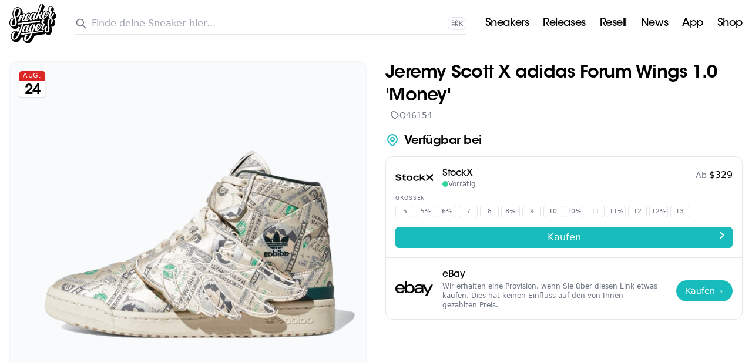

--- FILE ---
content_type: text/html; charset=utf-8
request_url: https://www.sneakerjagers.com/de/p/jeremy-scott-x-adidas-forum-wings-10-money/225890
body_size: 13859
content:
<!DOCTYPE html><html lang="de"><head><meta charSet="utf-8"/><meta name="viewport" content="width=device-width"/><link rel="apple-touch-icon" sizes="180x180" href="/apple-touch-icon.png?v=vMgGMmlnBk"/><link rel="icon" type="image/png" sizes="32x32" href="/favicon-32x32.png?v=vMgGMmlnBk"/><link rel="icon" type="image/png" sizes="16x16" href="/favicon-16x16.png?v=vMgGMmlnBk"/><link rel="manifest" href="/site.webmanifest?v=vMgGMmlnBk"/><link rel="mask-icon" href="/safari-pinned-tab.svg?v=vMgGMmlnBk" color="#00aba9"/><link rel="shortcut icon" href="/favicon.ico?v=vMgGMmlnBk"/><link rel="alternate" href="https://www.sneakerjagers.com/p/jeremy-scott-x-adidas-forum-wings-10-money/225890" hrefLang="nl"/><link rel="alternate" href="https://www.sneakerjagers.com/en/p/jeremy-scott-x-adidas-forum-wings-10-money/225890" hrefLang="en"/><link rel="alternate" href="https://www.sneakerjagers.com/de/p/jeremy-scott-x-adidas-forum-wings-10-money/225890" hrefLang="de"/><link rel="alternate" href="https://www.sneakerjagers.com/en/p/jeremy-scott-x-adidas-forum-wings-10-money/225890" hrefLang="x-default"/><meta name="apple-mobile-web-app-title" content="Sneakerjagers"/><meta name="application-name" content="Sneakerjagers"/><meta name="msapplication-TileColor" content="#00aba9"/><meta name="theme-color" content="#ffffff"/><link rel="preload" href="/sneakerjagers.svg" as="image" fetchpriority="high"/><title>Jeremy Scott X adidas Forum Wings 1.0 &#x27;Money&#x27; | Q46154 | Sneakerjagers</title><link rel="canonical" href="https://www.sneakerjagers.com/de/p/jeremy-scott-x-adidas-forum-wings-10-money/225890"/><meta name="robots" content="index,follow"/><meta name="description" content="Jeremy Scott X adidas Forum Wings 1.0 &#x27;Money&#x27; shoppen | Q46154 | Findet alle Angebote Eurer Größe in unserer Sneaker-Suchmaschine, und vergleicht die Preise"/><meta property="og:locale" content="de"/><meta property="og:type" content="product"/><meta property="og:title" content="Jeremy Scott X adidas Forum Wings 1.0 &#x27;Money&#x27; 🔥 Q46154"/><meta property="og:url" content="/p/jeremy-scott-x-adidas-forum-wings-10-money/225890"/><meta property="og:site_name" content="Sneakerjagers"/><meta property="og:image" content="https://static.sneakerjagers.com/products/660x660/225890.jpg"/><meta property="og:image:secure_url" content="https://static.sneakerjagers.com/products/660x660/225890.jpg"/><meta property="og:image:width" content="660"/><meta property="og:image:height" content="660"/><meta property="article:publisher" content="https://www.facebook.com/sneakerjagersde"/><meta property="product:brand" content="adidas"/><meta property="product:availability" content="instock"/><meta property="product:condition" content="new"/><meta property="product:price:amount" content=""/><meta property="product:price:currency" content="eur"/><meta property="product:retailer_item_id" content="Q46154"/><meta property="google_product_category" content="187"/><meta name="twitter:card" content="summary"/><meta name="twitter:title" content="Jeremy Scott X adidas Forum Wings 1.0 &#x27;Money&#x27; 🔥 Q46154"/><meta name="twitter:creator" content="@sneakerjagers"/><meta name="twitter:image" content="https://static.sneakerjagers.com/products/660x660/225890.jpg"/><script type="application/ld+json">{"@context":"https://schema.org/","@graph":[{"@type":"WebSite","@id":"https://www.sneakerjagers.com/#website","url":"https://www.sneakerjagers.com/","name":"Sneakerjagers","potentialAction":[{"@type":"SearchAction","target":{"@type":"EntryPoint","urlTemplate":"https://www.sneakerjagers.com/de/sneakers/search?query={search_term_string}"},"query-input":"required name=search_term_string"}],"inLanguage":"de"},{"@type":"Product","name":"Jeremy Scott X adidas Forum Wings 1.0 'Money'","image":["https://static.sneakerjagers.com/products/660x660/225890.jpg"],"description":"Jeremy Scott X adidas Forum Wings 1.0 'Money' shoppen | Q46154 | Findet alle Angebote Eurer Größe in unserer Sneaker-Suchmaschine, und vergleicht die Preise","releaseDate":"2021-08-23T22:00:00Z","sku":"Q46154","mpn":"Q46154","brand":{"@type":"Brand","name":"adidas"},"aggregateRating":{"@type":"AggregateRating","ratingValue":3.93,"reviewCount":121},"offers":{"@type":"AggregateOffer","offerCount":1,"lowPrice":null,"highPrice":null,"priceCurrency":"EUR"}},{"@type":"BreadcrumbList","itemListElement":[{"@type":"ListItem","position":1,"name":"Sneakers","item":"https://www.sneakerjagers.com/de/sneakers"},{"@type":"ListItem","position":2,"name":"adidas","item":"https://www.sneakerjagers.com/de/sneakers/adidas"},{"@type":"ListItem","position":3,"name":"adidas Forum","item":"https://www.sneakerjagers.com/de/sneakers/adidas-forum"},{"@type":"ListItem","position":4,"name":"Jeremy Scott X adidas Forum Wings 1.0 'Money'"}]}]}</script><link rel="preload" as="image" imageSrcSet="/_next/image?url=https%3A%2F%2Fstatic.sneakerjagers.com%2Fproducts%2F660x660%2F225890.jpg&amp;w=256&amp;q=100 256w, /_next/image?url=https%3A%2F%2Fstatic.sneakerjagers.com%2Fproducts%2F660x660%2F225890.jpg&amp;w=300&amp;q=100 300w, /_next/image?url=https%3A%2F%2Fstatic.sneakerjagers.com%2Fproducts%2F660x660%2F225890.jpg&amp;w=375&amp;q=100 375w, /_next/image?url=https%3A%2F%2Fstatic.sneakerjagers.com%2Fproducts%2F660x660%2F225890.jpg&amp;w=384&amp;q=100 384w, /_next/image?url=https%3A%2F%2Fstatic.sneakerjagers.com%2Fproducts%2F660x660%2F225890.jpg&amp;w=640&amp;q=100 640w, /_next/image?url=https%3A%2F%2Fstatic.sneakerjagers.com%2Fproducts%2F660x660%2F225890.jpg&amp;w=750&amp;q=100 750w, /_next/image?url=https%3A%2F%2Fstatic.sneakerjagers.com%2Fproducts%2F660x660%2F225890.jpg&amp;w=828&amp;q=100 828w, /_next/image?url=https%3A%2F%2Fstatic.sneakerjagers.com%2Fproducts%2F660x660%2F225890.jpg&amp;w=1080&amp;q=100 1080w, /_next/image?url=https%3A%2F%2Fstatic.sneakerjagers.com%2Fproducts%2F660x660%2F225890.jpg&amp;w=1200&amp;q=100 1200w, /_next/image?url=https%3A%2F%2Fstatic.sneakerjagers.com%2Fproducts%2F660x660%2F225890.jpg&amp;w=1920&amp;q=100 1920w, /_next/image?url=https%3A%2F%2Fstatic.sneakerjagers.com%2Fproducts%2F660x660%2F225890.jpg&amp;w=2048&amp;q=100 2048w, /_next/image?url=https%3A%2F%2Fstatic.sneakerjagers.com%2Fproducts%2F660x660%2F225890.jpg&amp;w=3840&amp;q=100 3840w" imageSizes="(max-width: 768px) 100vw, 45vw" fetchpriority="high"/><meta name="next-head-count" content="44"/><link rel="preload" href="/_next/static/css/e6098cb1129d73b2.css" as="style"/><link rel="stylesheet" href="/_next/static/css/e6098cb1129d73b2.css" data-n-g=""/><noscript data-n-css=""></noscript><script defer="" nomodule="" src="/_next/static/chunks/polyfills-42372ed130431b0a.js"></script><script src="/_next/static/chunks/webpack-dd8919a572f3efbe.js" defer=""></script><script src="/_next/static/chunks/framework-945b357d4a851f4b.js" defer=""></script><script src="/_next/static/chunks/main-95752c2af6632d7b.js" defer=""></script><script src="/_next/static/chunks/pages/_app-f2e44d2c98b03d93.js" defer=""></script><script src="/_next/static/chunks/2852872c-b605aca0298c2109.js" defer=""></script><script src="/_next/static/chunks/3204-5c504d937fa0a8b4.js" defer=""></script><script src="/_next/static/chunks/228-4eaaf06c0f73f157.js" defer=""></script><script src="/_next/static/chunks/pages/p/%5Bslug%5D/%5Bid%5D-69d632a29fc3e18f.js" defer=""></script><script src="/_next/static/5VYTkjeMega1zL9TNAI81/_buildManifest.js" defer=""></script><script src="/_next/static/5VYTkjeMega1zL9TNAI81/_ssgManifest.js" defer=""></script></head><body><div id="__next"><a href="#content" class="sr-only left-2 top-2 z-50 rounded bg-gray-100 focus:not-sr-only focus:absolute focus:p-1">Skip to content</a><header class="fixed top-0 z-40 flex h-16 w-full transition duration-200 md:h-20 false false"><div class="container mx-auto flex items-center justify-between"><a class="px-4" href="/de"><div class="w-16 md:w-20"><img alt="Sneakerjagers Logo" fetchpriority="high" width="80" height="68" decoding="async" data-nimg="1" style="color:transparent;width:100%;height:auto" src="/sneakerjagers.svg"/></div></a><div class="relative false flex-1 space-x-2 py-2 text-gray-500 focus:outline-none md:mx-4"><div class="w-full" data-headlessui-state=""><div class="flex w-full items-center border-b py-1.5"><svg xmlns="http://www.w3.org/2000/svg" fill="none" viewBox="0 0 24 24" stroke-width="2" stroke="currentColor" aria-hidden="true" class="h-5 w-5 flex-shrink-0"><path stroke-linecap="round" stroke-linejoin="round" d="M21 21l-6-6m2-5a7 7 0 11-14 0 7 7 0 0114 0z"></path></svg><input type="text" class="z-50 line-clamp-1 w-full border-0 bg-transparent p-0 px-2 focus:outline-none focus:ring-0" placeholder="Finde deine Sneaker hier..." name="query" spellcheck="false" autoCorrect="off" autoComplete="off" autoCapitalize="off" value=""/><span class="hidden cursor-default rounded-lg border bg-white px-1 text-sm tracking-tight md:inline">Ctrl+<!-- -->K</span></div></div><div hidden="" style="position:fixed;top:1px;left:1px;width:1px;height:0;padding:0;margin:-1px;overflow:hidden;clip:rect(0, 0, 0, 0);white-space:nowrap;border-width:0;display:none"></div></div><ul class="hidden items-center justify-center space-x-6 px-4 font-brand text-lg tracking-tight lg:flex"><li><a class="text-white drop-shadow border-b-2 border-transparent hover:border-primary-500" href="/de/sneakers">Sneakers</a></li><li><a class="text-white drop-shadow border-b-2 border-transparent hover:border-primary-500" href="/de/releases">Releases</a></li><li><a class="text-white drop-shadow border-b-2 border-transparent hover:border-primary-500" href="/de/sneakers/search?filter=resell">Resell</a></li><li><a class="text-white drop-shadow border-b-2 border-transparent hover:border-primary-500" href="/de/news">News</a></li><li><a class="text-white drop-shadow border-b-2 border-transparent hover:border-primary-500" href="/de/download-the-app">App</a></li><li><a target="_blank" class="text-white drop-shadow border-b-2 border-transparent hover:border-primary-500" rel="noopener" href="https://shop.sneakerjagers.com">Shop</a></li></ul><button class="p-4 lg:hidden text-white"><svg xmlns="http://www.w3.org/2000/svg" fill="none" viewBox="0 0 24 24" stroke-width="2" stroke="currentColor" aria-hidden="true" class="h-6 w-6"><path stroke-linecap="round" stroke-linejoin="round" d="M4 6h16M4 12h16M4 18h16"></path></svg><span class="sr-only">Show navigation</span></button></div></header><div class="h-16 md:h-20"></div><main id="content" class=" container mx-auto "><div class="px-8 pb-2 pt-4 text-center"><h1 class="text-2xl lg:hidden"><span class="font-brand font-semibold tracking-tight">Jeremy Scott X adidas Forum Wings 1.0 &#x27;Money&#x27;</span><span class="mx-auto flex w-fit items-center gap-x-1 text-sm text-gray-500"><svg xmlns="http://www.w3.org/2000/svg" fill="none" viewBox="0 0 24 24" stroke-width="2" stroke="currentColor" aria-hidden="true" class="size-4"><path stroke-linecap="round" stroke-linejoin="round" d="M7 7h.01M7 3h5c.512 0 1.024.195 1.414.586l7 7a2 2 0 010 2.828l-7 7a2 2 0 01-2.828 0l-7-7A1.994 1.994 0 013 12V7a4 4 0 014-4z"></path></svg>Q46154</span></h1></div><div class="flex flex-col-reverse flex-wrap lg:flex-row"><div offsetTop="100" class="h-fit w-full px-4 lg:w-1/2"><div class="relative hidden lg:block"><div class="relative rounded-xl border border-gray-100 bg-gray-50"><a rel="noopener nofollow" target="_blank" class="aspect-h-1 aspect-w-1 block" data-program="StockX" href="/de/go/7079692?utm_campaign=pdp-image&amp;ch=22"><img alt="Jeremy Scott X adidas Forum Wings 1.0 &#x27;Money&#x27; Q46154" fetchpriority="high" decoding="async" data-nimg="fill" class="rounded-xl " style="position:absolute;height:100%;width:100%;left:0;top:0;right:0;bottom:0;color:transparent" sizes="(max-width: 768px) 100vw, 45vw" srcSet="/_next/image?url=https%3A%2F%2Fstatic.sneakerjagers.com%2Fproducts%2F660x660%2F225890.jpg&amp;w=256&amp;q=100 256w, /_next/image?url=https%3A%2F%2Fstatic.sneakerjagers.com%2Fproducts%2F660x660%2F225890.jpg&amp;w=300&amp;q=100 300w, /_next/image?url=https%3A%2F%2Fstatic.sneakerjagers.com%2Fproducts%2F660x660%2F225890.jpg&amp;w=375&amp;q=100 375w, /_next/image?url=https%3A%2F%2Fstatic.sneakerjagers.com%2Fproducts%2F660x660%2F225890.jpg&amp;w=384&amp;q=100 384w, /_next/image?url=https%3A%2F%2Fstatic.sneakerjagers.com%2Fproducts%2F660x660%2F225890.jpg&amp;w=640&amp;q=100 640w, /_next/image?url=https%3A%2F%2Fstatic.sneakerjagers.com%2Fproducts%2F660x660%2F225890.jpg&amp;w=750&amp;q=100 750w, /_next/image?url=https%3A%2F%2Fstatic.sneakerjagers.com%2Fproducts%2F660x660%2F225890.jpg&amp;w=828&amp;q=100 828w, /_next/image?url=https%3A%2F%2Fstatic.sneakerjagers.com%2Fproducts%2F660x660%2F225890.jpg&amp;w=1080&amp;q=100 1080w, /_next/image?url=https%3A%2F%2Fstatic.sneakerjagers.com%2Fproducts%2F660x660%2F225890.jpg&amp;w=1200&amp;q=100 1200w, /_next/image?url=https%3A%2F%2Fstatic.sneakerjagers.com%2Fproducts%2F660x660%2F225890.jpg&amp;w=1920&amp;q=100 1920w, /_next/image?url=https%3A%2F%2Fstatic.sneakerjagers.com%2Fproducts%2F660x660%2F225890.jpg&amp;w=2048&amp;q=100 2048w, /_next/image?url=https%3A%2F%2Fstatic.sneakerjagers.com%2Fproducts%2F660x660%2F225890.jpg&amp;w=3840&amp;q=100 3840w" src="/_next/image?url=https%3A%2F%2Fstatic.sneakerjagers.com%2Fproducts%2F660x660%2F225890.jpg&amp;w=3840&amp;q=100"/></a><div class="absolute -bottom-6 w-full lg:hidden"><div class="mx-auto flex h-12 w-fit rounded-lg border border-gray-100 bg-white py-2 text-gray-600 shadow-sm md:bg-gray-50 lg:h-auto lg:shadow-none"><button class="flex items-center justify-center gap-x-2 px-4 false"><svg xmlns="http://www.w3.org/2000/svg" fill="none" viewBox="0 0 24 24" stroke-width="2" stroke="currentColor" aria-hidden="true" class="h-6 w-6 stroke-[1.5px] false false"><path stroke-linecap="round" stroke-linejoin="round" d="M14 10h4.764a2 2 0 011.789 2.894l-3.5 7A2 2 0 0115.263 21h-4.017c-.163 0-.326-.02-.485-.06L7 20m7-10V5a2 2 0 00-2-2h-.095c-.5 0-.905.405-.905.905 0 .714-.211 1.412-.608 2.006L7 11v9m7-10h-2M7 20H5a2 2 0 01-2-2v-6a2 2 0 012-2h2.5"></path></svg><div class="-mb-1 font-brand font-medium false">Cop</div></button><div class="flex items-center justify-center border-x px-3 font-brand font-medium"><span class="-mb-1">95</span></div><button class="flex items-center justify-center gap-x-1.5 px-2 false"><svg xmlns="http://www.w3.org/2000/svg" fill="none" viewBox="0 0 24 24" stroke-width="2" stroke="currentColor" aria-hidden="true" class="h-5 w-5 stroke-[1.25px] false false"><path stroke-linecap="round" stroke-linejoin="round" d="M10 14H5.236a2 2 0 01-1.789-2.894l3.5-7A2 2 0 018.736 3h4.018a2 2 0 01.485.06l3.76.94m-7 10v5a2 2 0 002 2h.096c.5 0 .905-.405.905-.904 0-.715.211-1.413.608-2.008L17 13V4m-7 10h2m5-10h2a2 2 0 012 2v6a2 2 0 01-2 2h-2.5"></path></svg></button></div></div><div class="absolute left-4 top-4 w-11 overflow-hidden rounded shadow"><div class="flex items-center justify-center rounded-t bg-red-600 text-[11px] font-medium uppercase tracking-wider text-white">Aug.</div><div class="flex h-7 items-center justify-center rounded-b border-t-0 bg-white font-brand font-semibold tracking-tight pt-[2px] text-2xl"><span class="relative top-[2px]">24</span></div></div></div><div class="hidden lg:flex"><div class="my-2 flex w-full flex-wrap gap-2 md:mb-12 md:flex-nowrap"><div class="flex w-full gap-2 font-brand text-sm text-gray-600 md:w-fit"><div class="hidden lg:flex"><div class="mx-auto flex h-12 w-fit rounded-lg border border-gray-100 bg-white py-2 text-gray-600 shadow-sm md:bg-gray-50 lg:h-auto lg:shadow-none"><button class="flex items-center justify-center gap-x-2 px-4 false"><svg xmlns="http://www.w3.org/2000/svg" fill="none" viewBox="0 0 24 24" stroke-width="2" stroke="currentColor" aria-hidden="true" class="h-6 w-6 stroke-[1.5px] false false"><path stroke-linecap="round" stroke-linejoin="round" d="M14 10h4.764a2 2 0 011.789 2.894l-3.5 7A2 2 0 0115.263 21h-4.017c-.163 0-.326-.02-.485-.06L7 20m7-10V5a2 2 0 00-2-2h-.095c-.5 0-.905.405-.905.905 0 .714-.211 1.412-.608 2.006L7 11v9m7-10h-2M7 20H5a2 2 0 01-2-2v-6a2 2 0 012-2h2.5"></path></svg><div class="-mb-1 font-brand font-medium false">Cop</div></button><div class="flex items-center justify-center border-x px-3 font-brand font-medium"><span class="-mb-1">95</span></div><button class="flex items-center justify-center gap-x-1.5 px-2 false"><svg xmlns="http://www.w3.org/2000/svg" fill="none" viewBox="0 0 24 24" stroke-width="2" stroke="currentColor" aria-hidden="true" class="h-5 w-5 stroke-[1.25px] false false"><path stroke-linecap="round" stroke-linejoin="round" d="M10 14H5.236a2 2 0 01-1.789-2.894l3.5-7A2 2 0 018.736 3h4.018a2 2 0 01.485.06l3.76.94m-7 10v5a2 2 0 002 2h.096c.5 0 .905-.405.905-.904 0-.715.211-1.413.608-2.008L17 13V4m-7 10h2m5-10h2a2 2 0 012 2v6a2 2 0 01-2 2h-2.5"></path></svg></button></div></div><div class="flex items-center justify-center gap-x-2 rounded-lg border border-gray-100 bg-gray-50 px-4 py-3 font-brand text-sm font-medium"><svg xmlns="http://www.w3.org/2000/svg" fill="none" viewBox="0 0 24 24" stroke-width="2" stroke="currentColor" aria-hidden="true" class="h-5 w-5 stroke-[1.5px]"><path stroke-linecap="round" stroke-linejoin="round" d="M8.684 13.342C8.886 12.938 9 12.482 9 12c0-.482-.114-.938-.316-1.342m0 2.684a3 3 0 110-2.684m0 2.684l6.632 3.316m-6.632-6l6.632-3.316m0 0a3 3 0 105.367-2.684 3 3 0 00-5.367 2.684zm0 9.316a3 3 0 105.368 2.684 3 3 0 00-5.368-2.684z"></path></svg> <span class="-mb-1">teilen</span></div></div></div></div></div><div class="mb-12 grid grid-cols-4 gap-2 lg:grid-cols-8"><div class="col-span-full flex items-center lg:mb-px"><h2 class="flex-1 font-brand text-xl font-semibold tracking-tight">Mehr Farben</h2></div><div class="relative block aspect-1 border-collapse animate-pulse rounded-md border border-gray-100 bg-gray-50"></div><div class="relative block aspect-1 border-collapse animate-pulse rounded-md border border-gray-100 bg-gray-50"></div><div class="relative block aspect-1 border-collapse animate-pulse rounded-md border border-gray-100 bg-gray-50"></div><div class="relative block aspect-1 border-collapse animate-pulse rounded-md border border-gray-100 bg-gray-50"></div><div class="relative block aspect-1 border-collapse animate-pulse rounded-md border border-gray-100 bg-gray-50"></div><div class="relative block aspect-1 border-collapse animate-pulse rounded-md border border-gray-100 bg-gray-50"></div><div class="relative block aspect-1 border-collapse animate-pulse rounded-md border border-gray-100 bg-gray-50"></div><div class="relative block aspect-1 border-collapse animate-pulse rounded-md border border-gray-100 bg-gray-50"></div></div><article class="mb-12"><h2 class="mb-2 flex-1 font-brand text-xl font-semibold tracking-tight">Sneaker detail</h2><div class="rounded-xl border"><table class="w-full text-left text-sm"><tbody class="divide-y"><tr class="hover:bg-gray-50"><th class="w-2/5 rounded-tl-xl px-4 py-2 font-medium">Stylecode</th><td class="rounded-tr-xl px-4 py-2 text-gray-600">Q46154</td></tr><tr class="hover:bg-gray-50"><th class="w-2/5 px-4 py-2 font-medium">Marke</th><td class="px-4 py-2 text-gray-600"><a class="hover:text-primary-500" href="/de/sneakers/adidas">adidas</a></td></tr><tr class="hover:bg-gray-50"><th class="w-2/5 px-4 py-2 font-medium">Modell</th><td class="px-4 py-2 text-gray-600"><a class="hover:text-primary-500" href="/de/sneakers/adidas-forum">adidas Forum</a></td></tr><tr class="hover:bg-gray-50"><th class="w-2/5 px-4 py-2 font-medium">Colorway</th><td class="px-4 py-2 capitalize text-gray-600">Off White/Green/Dark Green</td></tr><tr class="hover:bg-gray-50"><th class="w-2/5 px-4 py-2 font-medium">Zielgruppe</th><td class="px-4 py-2 text-gray-600">Jungs, Mädchen</td></tr><tr class="hover:bg-gray-50"><th class="w-2/5 px-4 py-2 font-medium">Release Date</th><td class="px-4 py-2 text-gray-600"><span>24.08.2021</span></td></tr><tr class="hover:bg-gray-50"><th class="w-2/5 px-4 py-2 font-medium">Likes</th><td class="px-4 py-2 text-gray-600">7.9<!-- --> <!-- -->/ 10 (<!-- -->121<!-- --> <!-- -->votes<!-- -->)</td></tr><tr class="hover:bg-gray-50"><th class="w-2/5 rounded-bl-xl px-4 py-2 font-medium">Veröffentlichung</th><td class="rounded-br-xl px-4 py-2 text-gray-600"><time pubdate="true" dateTime="2021-08-12T04:11:59Z">12. August 2021 06:11</time></td></tr><tr class="hover:bg-gray-50"><th class="w-2/5 rounded-bl-xl px-4 py-2 font-medium">Aktualisiert</th><td class="rounded-br-xl px-4 py-2 text-gray-600"><time class="modified" dateTime="2021-08-12T04:11:59Z">19. Dezember 2025 11:17</time></td></tr></tbody></table></div></article></div><div class="mb-8 w-full px-4 lg:mb-12 lg:w-1/2 lg:px-4"><div class="relative lg:hidden"><div class="relative rounded-xl border border-gray-100 bg-gray-50"><a rel="noopener nofollow" target="_blank" class="aspect-h-1 aspect-w-1 block" data-program="StockX" href="/de/go/7079692?utm_campaign=pdp-image&amp;ch=22"><img alt="Jeremy Scott X adidas Forum Wings 1.0 &#x27;Money&#x27; Q46154" fetchpriority="high" decoding="async" data-nimg="fill" class="rounded-xl " style="position:absolute;height:100%;width:100%;left:0;top:0;right:0;bottom:0;color:transparent" sizes="(max-width: 768px) 100vw, 45vw" srcSet="/_next/image?url=https%3A%2F%2Fstatic.sneakerjagers.com%2Fproducts%2F660x660%2F225890.jpg&amp;w=256&amp;q=100 256w, /_next/image?url=https%3A%2F%2Fstatic.sneakerjagers.com%2Fproducts%2F660x660%2F225890.jpg&amp;w=300&amp;q=100 300w, /_next/image?url=https%3A%2F%2Fstatic.sneakerjagers.com%2Fproducts%2F660x660%2F225890.jpg&amp;w=375&amp;q=100 375w, /_next/image?url=https%3A%2F%2Fstatic.sneakerjagers.com%2Fproducts%2F660x660%2F225890.jpg&amp;w=384&amp;q=100 384w, /_next/image?url=https%3A%2F%2Fstatic.sneakerjagers.com%2Fproducts%2F660x660%2F225890.jpg&amp;w=640&amp;q=100 640w, /_next/image?url=https%3A%2F%2Fstatic.sneakerjagers.com%2Fproducts%2F660x660%2F225890.jpg&amp;w=750&amp;q=100 750w, /_next/image?url=https%3A%2F%2Fstatic.sneakerjagers.com%2Fproducts%2F660x660%2F225890.jpg&amp;w=828&amp;q=100 828w, /_next/image?url=https%3A%2F%2Fstatic.sneakerjagers.com%2Fproducts%2F660x660%2F225890.jpg&amp;w=1080&amp;q=100 1080w, /_next/image?url=https%3A%2F%2Fstatic.sneakerjagers.com%2Fproducts%2F660x660%2F225890.jpg&amp;w=1200&amp;q=100 1200w, /_next/image?url=https%3A%2F%2Fstatic.sneakerjagers.com%2Fproducts%2F660x660%2F225890.jpg&amp;w=1920&amp;q=100 1920w, /_next/image?url=https%3A%2F%2Fstatic.sneakerjagers.com%2Fproducts%2F660x660%2F225890.jpg&amp;w=2048&amp;q=100 2048w, /_next/image?url=https%3A%2F%2Fstatic.sneakerjagers.com%2Fproducts%2F660x660%2F225890.jpg&amp;w=3840&amp;q=100 3840w" src="/_next/image?url=https%3A%2F%2Fstatic.sneakerjagers.com%2Fproducts%2F660x660%2F225890.jpg&amp;w=3840&amp;q=100"/></a><div class="absolute -bottom-6 w-full lg:hidden"><div class="mx-auto flex h-12 w-fit rounded-lg border border-gray-100 bg-white py-2 text-gray-600 shadow-sm md:bg-gray-50 lg:h-auto lg:shadow-none"><button class="flex items-center justify-center gap-x-2 px-4 false"><svg xmlns="http://www.w3.org/2000/svg" fill="none" viewBox="0 0 24 24" stroke-width="2" stroke="currentColor" aria-hidden="true" class="h-6 w-6 stroke-[1.5px] false false"><path stroke-linecap="round" stroke-linejoin="round" d="M14 10h4.764a2 2 0 011.789 2.894l-3.5 7A2 2 0 0115.263 21h-4.017c-.163 0-.326-.02-.485-.06L7 20m7-10V5a2 2 0 00-2-2h-.095c-.5 0-.905.405-.905.905 0 .714-.211 1.412-.608 2.006L7 11v9m7-10h-2M7 20H5a2 2 0 01-2-2v-6a2 2 0 012-2h2.5"></path></svg><div class="-mb-1 font-brand font-medium false">Cop</div></button><div class="flex items-center justify-center border-x px-3 font-brand font-medium"><span class="-mb-1">95</span></div><button class="flex items-center justify-center gap-x-1.5 px-2 false"><svg xmlns="http://www.w3.org/2000/svg" fill="none" viewBox="0 0 24 24" stroke-width="2" stroke="currentColor" aria-hidden="true" class="h-5 w-5 stroke-[1.25px] false false"><path stroke-linecap="round" stroke-linejoin="round" d="M10 14H5.236a2 2 0 01-1.789-2.894l3.5-7A2 2 0 018.736 3h4.018a2 2 0 01.485.06l3.76.94m-7 10v5a2 2 0 002 2h.096c.5 0 .905-.405.905-.904 0-.715.211-1.413.608-2.008L17 13V4m-7 10h2m5-10h2a2 2 0 012 2v6a2 2 0 01-2 2h-2.5"></path></svg></button></div></div><div class="absolute left-4 top-4 w-11 overflow-hidden rounded shadow"><div class="flex items-center justify-center rounded-t bg-red-600 text-[11px] font-medium uppercase tracking-wider text-white">Aug.</div><div class="flex h-7 items-center justify-center rounded-b border-t-0 bg-white font-brand font-semibold tracking-tight pt-[2px] text-2xl"><span class="relative top-[2px]">24</span></div></div></div><div class="mt-8 lg:hidden"><div class="my-2 flex w-full flex-wrap gap-2 md:mb-12 md:flex-nowrap"><div class="flex w-full gap-2 font-brand text-sm text-gray-600 md:w-fit"><div class="hidden lg:flex"><div class="mx-auto flex h-12 w-fit rounded-lg border border-gray-100 bg-white py-2 text-gray-600 shadow-sm md:bg-gray-50 lg:h-auto lg:shadow-none"><button class="flex items-center justify-center gap-x-2 px-4 false"><svg xmlns="http://www.w3.org/2000/svg" fill="none" viewBox="0 0 24 24" stroke-width="2" stroke="currentColor" aria-hidden="true" class="h-6 w-6 stroke-[1.5px] false false"><path stroke-linecap="round" stroke-linejoin="round" d="M14 10h4.764a2 2 0 011.789 2.894l-3.5 7A2 2 0 0115.263 21h-4.017c-.163 0-.326-.02-.485-.06L7 20m7-10V5a2 2 0 00-2-2h-.095c-.5 0-.905.405-.905.905 0 .714-.211 1.412-.608 2.006L7 11v9m7-10h-2M7 20H5a2 2 0 01-2-2v-6a2 2 0 012-2h2.5"></path></svg><div class="-mb-1 font-brand font-medium false">Cop</div></button><div class="flex items-center justify-center border-x px-3 font-brand font-medium"><span class="-mb-1">95</span></div><button class="flex items-center justify-center gap-x-1.5 px-2 false"><svg xmlns="http://www.w3.org/2000/svg" fill="none" viewBox="0 0 24 24" stroke-width="2" stroke="currentColor" aria-hidden="true" class="h-5 w-5 stroke-[1.25px] false false"><path stroke-linecap="round" stroke-linejoin="round" d="M10 14H5.236a2 2 0 01-1.789-2.894l3.5-7A2 2 0 018.736 3h4.018a2 2 0 01.485.06l3.76.94m-7 10v5a2 2 0 002 2h.096c.5 0 .905-.405.905-.904 0-.715.211-1.413.608-2.008L17 13V4m-7 10h2m5-10h2a2 2 0 012 2v6a2 2 0 01-2 2h-2.5"></path></svg></button></div></div><div class="flex items-center justify-center gap-x-2 rounded-lg border border-gray-100 bg-gray-50 px-4 py-3 font-brand text-sm font-medium"><svg xmlns="http://www.w3.org/2000/svg" fill="none" viewBox="0 0 24 24" stroke-width="2" stroke="currentColor" aria-hidden="true" class="h-5 w-5 stroke-[1.5px]"><path stroke-linecap="round" stroke-linejoin="round" d="M8.684 13.342C8.886 12.938 9 12.482 9 12c0-.482-.114-.938-.316-1.342m0 2.684a3 3 0 110-2.684m0 2.684l6.632 3.316m-6.632-6l6.632-3.316m0 0a3 3 0 105.367-2.684 3 3 0 00-5.367 2.684zm0 9.316a3 3 0 105.368 2.684 3 3 0 00-5.368-2.684z"></path></svg> <span class="-mb-1">teilen</span></div></div></div></div></div><div offsetTop="100"><h1 class="hidden text-3xl lg:block"><span class="font-brand font-semibold tracking-tight">Jeremy Scott X adidas Forum Wings 1.0 &#x27;Money&#x27;</span><span class="flex w-fit items-center gap-x-1 rounded px-2 py-1 text-sm text-gray-500"><svg xmlns="http://www.w3.org/2000/svg" fill="none" viewBox="0 0 24 24" stroke-width="2" stroke="currentColor" aria-hidden="true" class="size-4"><path stroke-linecap="round" stroke-linejoin="round" d="M7 7h.01M7 3h5c.512 0 1.024.195 1.414.586l7 7a2 2 0 010 2.828l-7 7a2 2 0 01-2.828 0l-7-7A1.994 1.994 0 013 12V7a4 4 0 014-4z"></path></svg>Q46154</span></h1><div class="mt-4 h-fit"><div class="sticky-box"><div class="-mx-4 scroll-mt-32 md:mx-0 lg:scroll-mt-36"></div></div></div></div></div></div><div class="mb:mb-24 mb-12 px-4"><div class="flex items-baseline justify-between"><h2 class="mb-2 font-brand text-2xl font-semibold tracking-tight">Related articles</h2><a class="flex items-center gap-1 text-sm" href="/de/news"><span>Mehr anzeigen</span><svg xmlns="http://www.w3.org/2000/svg" fill="none" viewBox="0 0 24 24" stroke-width="2" stroke="currentColor" aria-hidden="true" class="h-3 w-3"><path stroke-linecap="round" stroke-linejoin="round" d="M13 5l7 7-7 7M5 5l7 7-7 7"></path></svg></a></div><div class="relative flex w-full flex-col items-start gap-x-24 lg:flex-row"><div class="flex flex-col lg:w-9/12"><div><a target="_self" href="/de/n/wie-stylt-man-sneakersocken/252180"><div class="flex w-full gap-x-2 py-2 md:gap-x-4"><div class="w-1/2"><div class="relative aspect-[3/2]"><img alt="Wie stylt man Sneakersocken?" loading="lazy" decoding="async" data-nimg="fill" class="rounded-md object-cover" style="position:absolute;height:100%;width:100%;left:0;top:0;right:0;bottom:0;color:transparent" sizes="(max-width: 768px) 100vw, 25vw" srcSet="/_next/image?url=https%3A%2F%2Fblog.sneakerjagers.com%2Fde%2Fde_de%2Fwp-content%2Fuploads%2F2025%2F06%2Fsokken.png&amp;w=96&amp;q=100 96w, /_next/image?url=https%3A%2F%2Fblog.sneakerjagers.com%2Fde%2Fde_de%2Fwp-content%2Fuploads%2F2025%2F06%2Fsokken.png&amp;w=128&amp;q=100 128w, /_next/image?url=https%3A%2F%2Fblog.sneakerjagers.com%2Fde%2Fde_de%2Fwp-content%2Fuploads%2F2025%2F06%2Fsokken.png&amp;w=256&amp;q=100 256w, /_next/image?url=https%3A%2F%2Fblog.sneakerjagers.com%2Fde%2Fde_de%2Fwp-content%2Fuploads%2F2025%2F06%2Fsokken.png&amp;w=300&amp;q=100 300w, /_next/image?url=https%3A%2F%2Fblog.sneakerjagers.com%2Fde%2Fde_de%2Fwp-content%2Fuploads%2F2025%2F06%2Fsokken.png&amp;w=375&amp;q=100 375w, /_next/image?url=https%3A%2F%2Fblog.sneakerjagers.com%2Fde%2Fde_de%2Fwp-content%2Fuploads%2F2025%2F06%2Fsokken.png&amp;w=384&amp;q=100 384w, /_next/image?url=https%3A%2F%2Fblog.sneakerjagers.com%2Fde%2Fde_de%2Fwp-content%2Fuploads%2F2025%2F06%2Fsokken.png&amp;w=640&amp;q=100 640w, /_next/image?url=https%3A%2F%2Fblog.sneakerjagers.com%2Fde%2Fde_de%2Fwp-content%2Fuploads%2F2025%2F06%2Fsokken.png&amp;w=750&amp;q=100 750w, /_next/image?url=https%3A%2F%2Fblog.sneakerjagers.com%2Fde%2Fde_de%2Fwp-content%2Fuploads%2F2025%2F06%2Fsokken.png&amp;w=828&amp;q=100 828w, /_next/image?url=https%3A%2F%2Fblog.sneakerjagers.com%2Fde%2Fde_de%2Fwp-content%2Fuploads%2F2025%2F06%2Fsokken.png&amp;w=1080&amp;q=100 1080w, /_next/image?url=https%3A%2F%2Fblog.sneakerjagers.com%2Fde%2Fde_de%2Fwp-content%2Fuploads%2F2025%2F06%2Fsokken.png&amp;w=1200&amp;q=100 1200w, /_next/image?url=https%3A%2F%2Fblog.sneakerjagers.com%2Fde%2Fde_de%2Fwp-content%2Fuploads%2F2025%2F06%2Fsokken.png&amp;w=1920&amp;q=100 1920w, /_next/image?url=https%3A%2F%2Fblog.sneakerjagers.com%2Fde%2Fde_de%2Fwp-content%2Fuploads%2F2025%2F06%2Fsokken.png&amp;w=2048&amp;q=100 2048w, /_next/image?url=https%3A%2F%2Fblog.sneakerjagers.com%2Fde%2Fde_de%2Fwp-content%2Fuploads%2F2025%2F06%2Fsokken.png&amp;w=3840&amp;q=100 3840w" src="/_next/image?url=https%3A%2F%2Fblog.sneakerjagers.com%2Fde%2Fde_de%2Fwp-content%2Fuploads%2F2025%2F06%2Fsokken.png&amp;w=3840&amp;q=100"/><div class="absolute bottom-3 left-3 hidden w-3/5 flex-col justify-end space-y-1.5 md:flex"></div></div></div><div class="flex h-auto w-1/2 flex-col py-0.5"><div class="text-[10px] font-medium text-primary-500 md:mb-1 md:text-base">Style Inspiration</div><div class="flex-1"><h3 class="pt-1 font-brand text-sm leading-[15px] tracking-tight md:font-semibold lg:text-3xl lg:leading-9">Wie stylt man Sneakersocken?</h3></div><div class="flex space-x-1 text-[10px] font-light leading-none md:text-sm"><div class="">Von<!-- --> <!-- -->Claire<!-- --> •</div><span>vor 7 Monaten</span></div></div></div></a></div><div><a target="_self" href="/de/n/das-ultimative-adidas-faq/251854"><div class="flex w-full gap-x-2 py-2 md:gap-x-4"><div class="w-1/2"><div class="relative aspect-[3/2]"><img alt="Das Ultimative adidas FAQ" loading="lazy" decoding="async" data-nimg="fill" class="rounded-md object-cover" style="position:absolute;height:100%;width:100%;left:0;top:0;right:0;bottom:0;color:transparent" sizes="(max-width: 768px) 100vw, 25vw" srcSet="/_next/image?url=https%3A%2F%2Fblog.sneakerjagers.com%2Fde%2Fde_de%2Fwp-content%2Fuploads%2F2025%2F05%2Fadidasfaqheader.png&amp;w=96&amp;q=100 96w, /_next/image?url=https%3A%2F%2Fblog.sneakerjagers.com%2Fde%2Fde_de%2Fwp-content%2Fuploads%2F2025%2F05%2Fadidasfaqheader.png&amp;w=128&amp;q=100 128w, /_next/image?url=https%3A%2F%2Fblog.sneakerjagers.com%2Fde%2Fde_de%2Fwp-content%2Fuploads%2F2025%2F05%2Fadidasfaqheader.png&amp;w=256&amp;q=100 256w, /_next/image?url=https%3A%2F%2Fblog.sneakerjagers.com%2Fde%2Fde_de%2Fwp-content%2Fuploads%2F2025%2F05%2Fadidasfaqheader.png&amp;w=300&amp;q=100 300w, /_next/image?url=https%3A%2F%2Fblog.sneakerjagers.com%2Fde%2Fde_de%2Fwp-content%2Fuploads%2F2025%2F05%2Fadidasfaqheader.png&amp;w=375&amp;q=100 375w, /_next/image?url=https%3A%2F%2Fblog.sneakerjagers.com%2Fde%2Fde_de%2Fwp-content%2Fuploads%2F2025%2F05%2Fadidasfaqheader.png&amp;w=384&amp;q=100 384w, /_next/image?url=https%3A%2F%2Fblog.sneakerjagers.com%2Fde%2Fde_de%2Fwp-content%2Fuploads%2F2025%2F05%2Fadidasfaqheader.png&amp;w=640&amp;q=100 640w, /_next/image?url=https%3A%2F%2Fblog.sneakerjagers.com%2Fde%2Fde_de%2Fwp-content%2Fuploads%2F2025%2F05%2Fadidasfaqheader.png&amp;w=750&amp;q=100 750w, /_next/image?url=https%3A%2F%2Fblog.sneakerjagers.com%2Fde%2Fde_de%2Fwp-content%2Fuploads%2F2025%2F05%2Fadidasfaqheader.png&amp;w=828&amp;q=100 828w, /_next/image?url=https%3A%2F%2Fblog.sneakerjagers.com%2Fde%2Fde_de%2Fwp-content%2Fuploads%2F2025%2F05%2Fadidasfaqheader.png&amp;w=1080&amp;q=100 1080w, /_next/image?url=https%3A%2F%2Fblog.sneakerjagers.com%2Fde%2Fde_de%2Fwp-content%2Fuploads%2F2025%2F05%2Fadidasfaqheader.png&amp;w=1200&amp;q=100 1200w, /_next/image?url=https%3A%2F%2Fblog.sneakerjagers.com%2Fde%2Fde_de%2Fwp-content%2Fuploads%2F2025%2F05%2Fadidasfaqheader.png&amp;w=1920&amp;q=100 1920w, /_next/image?url=https%3A%2F%2Fblog.sneakerjagers.com%2Fde%2Fde_de%2Fwp-content%2Fuploads%2F2025%2F05%2Fadidasfaqheader.png&amp;w=2048&amp;q=100 2048w, /_next/image?url=https%3A%2F%2Fblog.sneakerjagers.com%2Fde%2Fde_de%2Fwp-content%2Fuploads%2F2025%2F05%2Fadidasfaqheader.png&amp;w=3840&amp;q=100 3840w" src="/_next/image?url=https%3A%2F%2Fblog.sneakerjagers.com%2Fde%2Fde_de%2Fwp-content%2Fuploads%2F2025%2F05%2Fadidasfaqheader.png&amp;w=3840&amp;q=100"/><div class="absolute bottom-3 left-3 hidden w-3/5 flex-col justify-end space-y-1.5 md:flex"></div></div></div><div class="flex h-auto w-1/2 flex-col py-0.5"><div class="text-[10px] font-medium text-primary-500 md:mb-1 md:text-base">Sneaker FAQ</div><div class="flex-1"><h3 class="pt-1 font-brand text-sm leading-[15px] tracking-tight md:font-semibold lg:text-3xl lg:leading-9">Das Ultimative adidas FAQ</h3></div><div class="flex space-x-1 text-[10px] font-light leading-none md:text-sm"><div class="">Von<!-- --> <!-- -->Claire<!-- --> •</div><span>vor 8 Monaten</span></div></div></div></a></div><div><a target="_self" href="/de/n/ein-erster-blick-auf-den-bad-bunny-x-adidas-gazelle-crew-yellow/249288"><div class="flex w-full gap-x-2 py-2 md:gap-x-4"><div class="w-1/2"><div class="relative aspect-[3/2]"><img alt="Ein erster Blick auf den Bad Bunny x adidas Gazelle &#x27;Crew Yellow&#x27;" loading="lazy" decoding="async" data-nimg="fill" class="rounded-md object-cover" style="position:absolute;height:100%;width:100%;left:0;top:0;right:0;bottom:0;color:transparent" sizes="(max-width: 768px) 100vw, 25vw" srcSet="/_next/image?url=https%3A%2F%2Fblog.sneakerjagers.com%2Fde%2Fde_de%2Fwp-content%2Fuploads%2F2024%2F12%2Fadidas-bad-bunny-crew-yellow-sample-scaled-1.jpg&amp;w=96&amp;q=100 96w, /_next/image?url=https%3A%2F%2Fblog.sneakerjagers.com%2Fde%2Fde_de%2Fwp-content%2Fuploads%2F2024%2F12%2Fadidas-bad-bunny-crew-yellow-sample-scaled-1.jpg&amp;w=128&amp;q=100 128w, /_next/image?url=https%3A%2F%2Fblog.sneakerjagers.com%2Fde%2Fde_de%2Fwp-content%2Fuploads%2F2024%2F12%2Fadidas-bad-bunny-crew-yellow-sample-scaled-1.jpg&amp;w=256&amp;q=100 256w, /_next/image?url=https%3A%2F%2Fblog.sneakerjagers.com%2Fde%2Fde_de%2Fwp-content%2Fuploads%2F2024%2F12%2Fadidas-bad-bunny-crew-yellow-sample-scaled-1.jpg&amp;w=300&amp;q=100 300w, /_next/image?url=https%3A%2F%2Fblog.sneakerjagers.com%2Fde%2Fde_de%2Fwp-content%2Fuploads%2F2024%2F12%2Fadidas-bad-bunny-crew-yellow-sample-scaled-1.jpg&amp;w=375&amp;q=100 375w, /_next/image?url=https%3A%2F%2Fblog.sneakerjagers.com%2Fde%2Fde_de%2Fwp-content%2Fuploads%2F2024%2F12%2Fadidas-bad-bunny-crew-yellow-sample-scaled-1.jpg&amp;w=384&amp;q=100 384w, /_next/image?url=https%3A%2F%2Fblog.sneakerjagers.com%2Fde%2Fde_de%2Fwp-content%2Fuploads%2F2024%2F12%2Fadidas-bad-bunny-crew-yellow-sample-scaled-1.jpg&amp;w=640&amp;q=100 640w, /_next/image?url=https%3A%2F%2Fblog.sneakerjagers.com%2Fde%2Fde_de%2Fwp-content%2Fuploads%2F2024%2F12%2Fadidas-bad-bunny-crew-yellow-sample-scaled-1.jpg&amp;w=750&amp;q=100 750w, /_next/image?url=https%3A%2F%2Fblog.sneakerjagers.com%2Fde%2Fde_de%2Fwp-content%2Fuploads%2F2024%2F12%2Fadidas-bad-bunny-crew-yellow-sample-scaled-1.jpg&amp;w=828&amp;q=100 828w, /_next/image?url=https%3A%2F%2Fblog.sneakerjagers.com%2Fde%2Fde_de%2Fwp-content%2Fuploads%2F2024%2F12%2Fadidas-bad-bunny-crew-yellow-sample-scaled-1.jpg&amp;w=1080&amp;q=100 1080w, /_next/image?url=https%3A%2F%2Fblog.sneakerjagers.com%2Fde%2Fde_de%2Fwp-content%2Fuploads%2F2024%2F12%2Fadidas-bad-bunny-crew-yellow-sample-scaled-1.jpg&amp;w=1200&amp;q=100 1200w, /_next/image?url=https%3A%2F%2Fblog.sneakerjagers.com%2Fde%2Fde_de%2Fwp-content%2Fuploads%2F2024%2F12%2Fadidas-bad-bunny-crew-yellow-sample-scaled-1.jpg&amp;w=1920&amp;q=100 1920w, /_next/image?url=https%3A%2F%2Fblog.sneakerjagers.com%2Fde%2Fde_de%2Fwp-content%2Fuploads%2F2024%2F12%2Fadidas-bad-bunny-crew-yellow-sample-scaled-1.jpg&amp;w=2048&amp;q=100 2048w, /_next/image?url=https%3A%2F%2Fblog.sneakerjagers.com%2Fde%2Fde_de%2Fwp-content%2Fuploads%2F2024%2F12%2Fadidas-bad-bunny-crew-yellow-sample-scaled-1.jpg&amp;w=3840&amp;q=100 3840w" src="/_next/image?url=https%3A%2F%2Fblog.sneakerjagers.com%2Fde%2Fde_de%2Fwp-content%2Fuploads%2F2024%2F12%2Fadidas-bad-bunny-crew-yellow-sample-scaled-1.jpg&amp;w=3840&amp;q=100"/><div class="absolute bottom-3 left-3 hidden w-3/5 flex-col justify-end space-y-1.5 md:flex"></div></div></div><div class="flex h-auto w-1/2 flex-col py-0.5"><div class="text-[10px] font-medium text-primary-500 md:mb-1 md:text-base">Newsfeed</div><div class="flex-1"><h3 class="pt-1 font-brand text-sm leading-[15px] tracking-tight md:font-semibold lg:text-3xl lg:leading-9">Ein erster Blick auf den Bad Bunny x adidas Gazelle 'Crew Yellow'</h3></div><div class="flex space-x-1 text-[10px] font-light leading-none md:text-sm"><div class="">Von<!-- --> <!-- -->Mariëlle<!-- --> •</div><span>vor einem Jahr</span></div></div></div></a></div><div><a target="_self" href="/de/n/bad-bunny-und-adidas-enthuellen-the-last-campus/238522"><div class="flex w-full gap-x-2 py-2 md:gap-x-4"><div class="w-1/2"><div class="relative aspect-[3/2]"><img alt="Bad Bunny und adidas enthüllen &#x27;The Last Campus&#x27;" loading="lazy" decoding="async" data-nimg="fill" class="rounded-md object-cover" style="position:absolute;height:100%;width:100%;left:0;top:0;right:0;bottom:0;color:transparent" sizes="(max-width: 768px) 100vw, 25vw" srcSet="/_next/image?url=https%3A%2F%2Fblog.sneakerjagers.com%2Fde%2Fde_de%2Fwp-content%2Fuploads%2F2024%2F04%2Fbad-bunny.png&amp;w=96&amp;q=100 96w, /_next/image?url=https%3A%2F%2Fblog.sneakerjagers.com%2Fde%2Fde_de%2Fwp-content%2Fuploads%2F2024%2F04%2Fbad-bunny.png&amp;w=128&amp;q=100 128w, /_next/image?url=https%3A%2F%2Fblog.sneakerjagers.com%2Fde%2Fde_de%2Fwp-content%2Fuploads%2F2024%2F04%2Fbad-bunny.png&amp;w=256&amp;q=100 256w, /_next/image?url=https%3A%2F%2Fblog.sneakerjagers.com%2Fde%2Fde_de%2Fwp-content%2Fuploads%2F2024%2F04%2Fbad-bunny.png&amp;w=300&amp;q=100 300w, /_next/image?url=https%3A%2F%2Fblog.sneakerjagers.com%2Fde%2Fde_de%2Fwp-content%2Fuploads%2F2024%2F04%2Fbad-bunny.png&amp;w=375&amp;q=100 375w, /_next/image?url=https%3A%2F%2Fblog.sneakerjagers.com%2Fde%2Fde_de%2Fwp-content%2Fuploads%2F2024%2F04%2Fbad-bunny.png&amp;w=384&amp;q=100 384w, /_next/image?url=https%3A%2F%2Fblog.sneakerjagers.com%2Fde%2Fde_de%2Fwp-content%2Fuploads%2F2024%2F04%2Fbad-bunny.png&amp;w=640&amp;q=100 640w, /_next/image?url=https%3A%2F%2Fblog.sneakerjagers.com%2Fde%2Fde_de%2Fwp-content%2Fuploads%2F2024%2F04%2Fbad-bunny.png&amp;w=750&amp;q=100 750w, /_next/image?url=https%3A%2F%2Fblog.sneakerjagers.com%2Fde%2Fde_de%2Fwp-content%2Fuploads%2F2024%2F04%2Fbad-bunny.png&amp;w=828&amp;q=100 828w, /_next/image?url=https%3A%2F%2Fblog.sneakerjagers.com%2Fde%2Fde_de%2Fwp-content%2Fuploads%2F2024%2F04%2Fbad-bunny.png&amp;w=1080&amp;q=100 1080w, /_next/image?url=https%3A%2F%2Fblog.sneakerjagers.com%2Fde%2Fde_de%2Fwp-content%2Fuploads%2F2024%2F04%2Fbad-bunny.png&amp;w=1200&amp;q=100 1200w, /_next/image?url=https%3A%2F%2Fblog.sneakerjagers.com%2Fde%2Fde_de%2Fwp-content%2Fuploads%2F2024%2F04%2Fbad-bunny.png&amp;w=1920&amp;q=100 1920w, /_next/image?url=https%3A%2F%2Fblog.sneakerjagers.com%2Fde%2Fde_de%2Fwp-content%2Fuploads%2F2024%2F04%2Fbad-bunny.png&amp;w=2048&amp;q=100 2048w, /_next/image?url=https%3A%2F%2Fblog.sneakerjagers.com%2Fde%2Fde_de%2Fwp-content%2Fuploads%2F2024%2F04%2Fbad-bunny.png&amp;w=3840&amp;q=100 3840w" src="/_next/image?url=https%3A%2F%2Fblog.sneakerjagers.com%2Fde%2Fde_de%2Fwp-content%2Fuploads%2F2024%2F04%2Fbad-bunny.png&amp;w=3840&amp;q=100"/><div class="absolute bottom-3 left-3 hidden w-3/5 flex-col justify-end space-y-1.5 md:flex"></div></div></div><div class="flex h-auto w-1/2 flex-col py-0.5"><div class="text-[10px] font-medium text-primary-500 md:mb-1 md:text-base">Brands &amp; Partner</div><div class="flex-1"><h3 class="pt-1 font-brand text-sm leading-[15px] tracking-tight md:font-semibold lg:text-3xl lg:leading-9">Bad Bunny und adidas enthüllen 'The Last Campus'</h3></div><div class="flex space-x-1 text-[10px] font-light leading-none md:text-sm"><div class="">Von<!-- --> <!-- -->Mariëlle<!-- --> •</div><span>vor 2 Jahren</span></div></div></div></a></div><div><a target="_self" href="/de/n/weisse-trend-sneaker-von-adidas-fuer-einen-zeitlosen-stil/239259"><div class="flex w-full gap-x-2 py-2 md:gap-x-4"><div class="w-1/2"><div class="relative aspect-[3/2]"><img alt="Weiße Trend Sneaker von adidas für einen zeitlosen Stil" loading="lazy" decoding="async" data-nimg="fill" class="rounded-md object-cover" style="position:absolute;height:100%;width:100%;left:0;top:0;right:0;bottom:0;color:transparent" sizes="(max-width: 768px) 100vw, 25vw" srcSet="/_next/image?url=https%3A%2F%2Fblog.sneakerjagers.com%2Fde%2Fde_de%2Fwp-content%2Fuploads%2F2024%2F05%2Fwitte-sneakers.png&amp;w=96&amp;q=100 96w, /_next/image?url=https%3A%2F%2Fblog.sneakerjagers.com%2Fde%2Fde_de%2Fwp-content%2Fuploads%2F2024%2F05%2Fwitte-sneakers.png&amp;w=128&amp;q=100 128w, /_next/image?url=https%3A%2F%2Fblog.sneakerjagers.com%2Fde%2Fde_de%2Fwp-content%2Fuploads%2F2024%2F05%2Fwitte-sneakers.png&amp;w=256&amp;q=100 256w, /_next/image?url=https%3A%2F%2Fblog.sneakerjagers.com%2Fde%2Fde_de%2Fwp-content%2Fuploads%2F2024%2F05%2Fwitte-sneakers.png&amp;w=300&amp;q=100 300w, /_next/image?url=https%3A%2F%2Fblog.sneakerjagers.com%2Fde%2Fde_de%2Fwp-content%2Fuploads%2F2024%2F05%2Fwitte-sneakers.png&amp;w=375&amp;q=100 375w, /_next/image?url=https%3A%2F%2Fblog.sneakerjagers.com%2Fde%2Fde_de%2Fwp-content%2Fuploads%2F2024%2F05%2Fwitte-sneakers.png&amp;w=384&amp;q=100 384w, /_next/image?url=https%3A%2F%2Fblog.sneakerjagers.com%2Fde%2Fde_de%2Fwp-content%2Fuploads%2F2024%2F05%2Fwitte-sneakers.png&amp;w=640&amp;q=100 640w, /_next/image?url=https%3A%2F%2Fblog.sneakerjagers.com%2Fde%2Fde_de%2Fwp-content%2Fuploads%2F2024%2F05%2Fwitte-sneakers.png&amp;w=750&amp;q=100 750w, /_next/image?url=https%3A%2F%2Fblog.sneakerjagers.com%2Fde%2Fde_de%2Fwp-content%2Fuploads%2F2024%2F05%2Fwitte-sneakers.png&amp;w=828&amp;q=100 828w, /_next/image?url=https%3A%2F%2Fblog.sneakerjagers.com%2Fde%2Fde_de%2Fwp-content%2Fuploads%2F2024%2F05%2Fwitte-sneakers.png&amp;w=1080&amp;q=100 1080w, /_next/image?url=https%3A%2F%2Fblog.sneakerjagers.com%2Fde%2Fde_de%2Fwp-content%2Fuploads%2F2024%2F05%2Fwitte-sneakers.png&amp;w=1200&amp;q=100 1200w, /_next/image?url=https%3A%2F%2Fblog.sneakerjagers.com%2Fde%2Fde_de%2Fwp-content%2Fuploads%2F2024%2F05%2Fwitte-sneakers.png&amp;w=1920&amp;q=100 1920w, /_next/image?url=https%3A%2F%2Fblog.sneakerjagers.com%2Fde%2Fde_de%2Fwp-content%2Fuploads%2F2024%2F05%2Fwitte-sneakers.png&amp;w=2048&amp;q=100 2048w, /_next/image?url=https%3A%2F%2Fblog.sneakerjagers.com%2Fde%2Fde_de%2Fwp-content%2Fuploads%2F2024%2F05%2Fwitte-sneakers.png&amp;w=3840&amp;q=100 3840w" src="/_next/image?url=https%3A%2F%2Fblog.sneakerjagers.com%2Fde%2Fde_de%2Fwp-content%2Fuploads%2F2024%2F05%2Fwitte-sneakers.png&amp;w=3840&amp;q=100"/><div class="absolute bottom-3 left-3 hidden w-3/5 flex-col justify-end space-y-1.5 md:flex"></div></div></div><div class="flex h-auto w-1/2 flex-col py-0.5"><div class="text-[10px] font-medium text-primary-500 md:mb-1 md:text-base">Brands &amp; Partner</div><div class="flex-1"><h3 class="pt-1 font-brand text-sm leading-[15px] tracking-tight md:font-semibold lg:text-3xl lg:leading-9">Weiße Trend Sneaker von adidas für einen zeitlosen Stil</h3></div><div class="flex space-x-1 text-[10px] font-light leading-none md:text-sm"><div class="">Von<!-- --> <!-- -->Thimo<!-- --> •</div><span>vor 2 Jahren</span></div></div></div></a></div><div><a target="_self" href="/de/n/happy-star-wars-day-das-sind-die-beliebtesten-star-wars-sneaker-designs/239238"><div class="flex w-full gap-x-2 py-2 md:gap-x-4"><div class="w-1/2"><div class="relative aspect-[3/2]"><img alt="Happy Star Wars Day! Das sind die beliebtesten Star Wars Sneaker Designs" loading="lazy" decoding="async" data-nimg="fill" class="rounded-md object-cover" style="position:absolute;height:100%;width:100%;left:0;top:0;right:0;bottom:0;color:transparent" sizes="(max-width: 768px) 100vw, 25vw" srcSet="/_next/image?url=https%3A%2F%2Fblog.sneakerjagers.com%2Fde%2Fde_de%2Fwp-content%2Fuploads%2F2024%2F05%2FMay-the-4th-be-with-you-scaled-1.jpg&amp;w=96&amp;q=100 96w, /_next/image?url=https%3A%2F%2Fblog.sneakerjagers.com%2Fde%2Fde_de%2Fwp-content%2Fuploads%2F2024%2F05%2FMay-the-4th-be-with-you-scaled-1.jpg&amp;w=128&amp;q=100 128w, /_next/image?url=https%3A%2F%2Fblog.sneakerjagers.com%2Fde%2Fde_de%2Fwp-content%2Fuploads%2F2024%2F05%2FMay-the-4th-be-with-you-scaled-1.jpg&amp;w=256&amp;q=100 256w, /_next/image?url=https%3A%2F%2Fblog.sneakerjagers.com%2Fde%2Fde_de%2Fwp-content%2Fuploads%2F2024%2F05%2FMay-the-4th-be-with-you-scaled-1.jpg&amp;w=300&amp;q=100 300w, /_next/image?url=https%3A%2F%2Fblog.sneakerjagers.com%2Fde%2Fde_de%2Fwp-content%2Fuploads%2F2024%2F05%2FMay-the-4th-be-with-you-scaled-1.jpg&amp;w=375&amp;q=100 375w, /_next/image?url=https%3A%2F%2Fblog.sneakerjagers.com%2Fde%2Fde_de%2Fwp-content%2Fuploads%2F2024%2F05%2FMay-the-4th-be-with-you-scaled-1.jpg&amp;w=384&amp;q=100 384w, /_next/image?url=https%3A%2F%2Fblog.sneakerjagers.com%2Fde%2Fde_de%2Fwp-content%2Fuploads%2F2024%2F05%2FMay-the-4th-be-with-you-scaled-1.jpg&amp;w=640&amp;q=100 640w, /_next/image?url=https%3A%2F%2Fblog.sneakerjagers.com%2Fde%2Fde_de%2Fwp-content%2Fuploads%2F2024%2F05%2FMay-the-4th-be-with-you-scaled-1.jpg&amp;w=750&amp;q=100 750w, /_next/image?url=https%3A%2F%2Fblog.sneakerjagers.com%2Fde%2Fde_de%2Fwp-content%2Fuploads%2F2024%2F05%2FMay-the-4th-be-with-you-scaled-1.jpg&amp;w=828&amp;q=100 828w, /_next/image?url=https%3A%2F%2Fblog.sneakerjagers.com%2Fde%2Fde_de%2Fwp-content%2Fuploads%2F2024%2F05%2FMay-the-4th-be-with-you-scaled-1.jpg&amp;w=1080&amp;q=100 1080w, /_next/image?url=https%3A%2F%2Fblog.sneakerjagers.com%2Fde%2Fde_de%2Fwp-content%2Fuploads%2F2024%2F05%2FMay-the-4th-be-with-you-scaled-1.jpg&amp;w=1200&amp;q=100 1200w, /_next/image?url=https%3A%2F%2Fblog.sneakerjagers.com%2Fde%2Fde_de%2Fwp-content%2Fuploads%2F2024%2F05%2FMay-the-4th-be-with-you-scaled-1.jpg&amp;w=1920&amp;q=100 1920w, /_next/image?url=https%3A%2F%2Fblog.sneakerjagers.com%2Fde%2Fde_de%2Fwp-content%2Fuploads%2F2024%2F05%2FMay-the-4th-be-with-you-scaled-1.jpg&amp;w=2048&amp;q=100 2048w, /_next/image?url=https%3A%2F%2Fblog.sneakerjagers.com%2Fde%2Fde_de%2Fwp-content%2Fuploads%2F2024%2F05%2FMay-the-4th-be-with-you-scaled-1.jpg&amp;w=3840&amp;q=100 3840w" src="/_next/image?url=https%3A%2F%2Fblog.sneakerjagers.com%2Fde%2Fde_de%2Fwp-content%2Fuploads%2F2024%2F05%2FMay-the-4th-be-with-you-scaled-1.jpg&amp;w=3840&amp;q=100"/><div class="absolute bottom-3 left-3 hidden w-3/5 flex-col justify-end space-y-1.5 md:flex"></div></div></div><div class="flex h-auto w-1/2 flex-col py-0.5"><div class="text-[10px] font-medium text-primary-500 md:mb-1 md:text-base">Team</div><div class="flex-1"><h3 class="pt-1 font-brand text-sm leading-[15px] tracking-tight md:font-semibold lg:text-3xl lg:leading-9">Happy Star Wars Day! Das sind die beliebtesten Star Wars Sneaker Designs</h3></div><div class="flex space-x-1 text-[10px] font-light leading-none md:text-sm"><div class="">Von<!-- --> <!-- -->Lotte<!-- --> •</div><span>vor 2 Jahren</span></div></div></div></a></div></div><div class="hidden w-full lg:block lg:w-3/12"><div class="aspect-h-3 aspect-w-4 relative"></div></div><div class="aspect-h-3 aspect-w-4 relative mt-12 w-full lg:hidden"></div></div></div><div class="mb-12"></div></main><div class="relative mx-auto mb-24 mt-12 max-w-xl rounded-xl px-4 lg:px-0"><div class="flex w-full flex-col items-center justify-center gap-x-6 lg:flex-row"><img alt="Sneakerjagers Logo" loading="lazy" width="100" height="85" decoding="async" data-nimg="1" style="color:transparent;max-width:100%;height:auto" srcSet="/_next/image?url=%2Fsneakerjagers.png&amp;w=128&amp;q=75 1x, /_next/image?url=%2Fsneakerjagers.png&amp;w=256&amp;q=75 2x" src="/_next/image?url=%2Fsneakerjagers.png&amp;w=256&amp;q=75"/><div class="my-6 lg:my-0"><h2 class="text-center font-brand text-3xl font-semibold leading-none tracking-tight lg:text-left">Don&#x27;t miss out.</h2><div class="text-sm font-light text-gray-600">Sign up for our newsletter to stay up to date</div></div></div><form action="https://sneakerjagers.us11.list-manage.com/subscribe/post?u=4930ca212bdef666f8b0fb7cb&amp;id=e89a14f047&amp;f_id=00f9e2e1f0" method="post" target="_blank" class="mx-auto flex overflow-hidden rounded-md shadow lg:mt-6"><input type="hidden" name="tags" value="202"/><input type="email" name="EMAIL" placeholder="Email address" class="flex-1 border-none bg-gray-50 px-4 py-3"/><button type="submit" class="bg-primary-500 px-5 text-sm font-medium text-white duration-300 hover:bg-primary-500/75">Sign up</button></form></div><footer class="bg-black text-white"><div class="container mx-auto flex flex-wrap p-8 md:px-4 md:pt-20"><div class="mb-8 flex w-full items-center justify-between md:mb-0 md:w-1/5 md:flex-col md:items-start md:justify-start"><a href="/de"><img alt="Sneakerjagers Logo" loading="lazy" width="100" height="85" decoding="async" data-nimg="1" style="color:transparent;max-width:100%;height:auto" srcSet="/_next/image?url=%2Fsneakerjagers.png&amp;w=128&amp;q=75 1x, /_next/image?url=%2Fsneakerjagers.png&amp;w=256&amp;q=75 2x" src="/_next/image?url=%2Fsneakerjagers.png&amp;w=256&amp;q=75"/></a><div class="grid grid-cols-3 gap-4 md:mt-4"><a target="_blank" rel="noopener" class="hover:text-primary-500" href="https://www.instagram.com/sneakerjagers/"><svg aria-hidden="true" focusable="false" class="h-5 w-5" role="img" xmlns="http://www.w3.org/2000/svg" viewBox="0 0 448 512"><path fill="currentColor" d="M224.1 141c-63.6 0-114.9 51.3-114.9 114.9s51.3 114.9 114.9 114.9S339 319.5 339 255.9 287.7 141 224.1 141zm0 189.6c-41.1 0-74.7-33.5-74.7-74.7s33.5-74.7 74.7-74.7 74.7 33.5 74.7 74.7-33.6 74.7-74.7 74.7zm146.4-194.3c0 14.9-12 26.8-26.8 26.8-14.9 0-26.8-12-26.8-26.8s12-26.8 26.8-26.8 26.8 12 26.8 26.8zm76.1 27.2c-1.7-35.9-9.9-67.7-36.2-93.9-26.2-26.2-58-34.4-93.9-36.2-37-2.1-147.9-2.1-184.9 0-35.8 1.7-67.6 9.9-93.9 36.1s-34.4 58-36.2 93.9c-2.1 37-2.1 147.9 0 184.9 1.7 35.9 9.9 67.7 36.2 93.9s58 34.4 93.9 36.2c37 2.1 147.9 2.1 184.9 0 35.9-1.7 67.7-9.9 93.9-36.2 26.2-26.2 34.4-58 36.2-93.9 2.1-37 2.1-147.8 0-184.8zM398.8 388c-7.8 19.6-22.9 34.7-42.6 42.6-29.5 11.7-99.5 9-132.1 9s-102.7 2.6-132.1-9c-19.6-7.8-34.7-22.9-42.6-42.6-11.7-29.5-9-99.5-9-132.1s-2.6-102.7 9-132.1c7.8-19.6 22.9-34.7 42.6-42.6 29.5-11.7 99.5-9 132.1-9s102.7-2.6 132.1 9c19.6 7.8 34.7 22.9 42.6 42.6 11.7 29.5 9 99.5 9 132.1s2.7 102.7-9 132.1z"></path></svg><span class="sr-only">Instagram</span></a><a target="_blank" rel="noopener" class="hover:text-primary-500" href="https://www.facebook.com/sneakerjagersde"><svg aria-hidden="true" focusable="false" data-prefix="fab" data-icon="facebook-f" class="h-5 w-5" role="img" xmlns="http://www.w3.org/2000/svg" viewBox="0 0 320 512"><path fill="currentColor" d="M279.14 288l14.22-92.66h-88.91v-60.13c0-25.35 12.42-50.06 52.24-50.06h40.42V6.26S260.43 0 225.36 0c-73.22 0-121.08 44.38-121.08 124.72v70.62H22.89V288h81.39v224h100.17V288z"></path></svg><span class="sr-only">Facebook</span></a><a target="_blank" rel="noopener" class="hover:text-primary-500" href="https://x.com/sneakerjagers"><svg aria-hidden="true" focusable="false" xmlns="http://www.w3.org/2000/svg" version="1.1" width="24px" height="24px" viewBox="0 0 24 24" fill="currentColor" class="h-5 w-5"><path fill="currentColor" d="M14.095479,10.316482L22.286354,1h-1.940718l-7.115352,8.087682L7.551414,1H1l8.589488,12.231093L1,23h1.940717  l7.509372-8.542861L16.448587,23H23L14.095479,10.316482z M11.436522,13.338465l-0.871624-1.218704l-6.924311-9.68815h2.981339  l5.58978,7.82155l0.867949,1.218704l7.26506,10.166271h-2.981339L11.436522,13.338465z"></path></svg><span class="sr-only">X</span></a><a target="_blank" rel="noopener" class="hover:text-primary-500" href="https://www.youtube.com/c/SneakerjagersNL"><svg aria-hidden="true" focusable="false" class="h-5 w-5" role="img" xmlns="http://www.w3.org/2000/svg" viewBox="0 0 576 512"><path fill="currentColor" d="M549.655 124.083c-6.281-23.65-24.787-42.276-48.284-48.597C458.781 64 288 64 288 64S117.22 64 74.629 75.486c-23.497 6.322-42.003 24.947-48.284 48.597-11.412 42.867-11.412 132.305-11.412 132.305s0 89.438 11.412 132.305c6.281 23.65 24.787 41.5 48.284 47.821C117.22 448 288 448 288 448s170.78 0 213.371-11.486c23.497-6.321 42.003-24.171 48.284-47.821 11.412-42.867 11.412-132.305 11.412-132.305s0-89.438-11.412-132.305zm-317.51 213.508V175.185l142.739 81.205-142.739 81.201z"></path></svg><span class="sr-only">YouTube</span></a><a target="_blank" rel="noopener" class="hover:text-primary-500" href="https://www.tiktok.com/@sneakerjagers"><svg aria-hidden="true" focusable="false" data-prefix="fab" data-icon="tiktok" class="h-5 w-5" role="img" viewBox="0 0 448 512"><path fill="currentColor" d="M448,209.91a210.06,210.06,0,0,1-122.77-39.25V349.38A162.55,162.55,0,1,1,185,188.31V278.2a74.62,74.62,0,1,0,52.23,71.18V0l88,0a121.18,121.18,0,0,0,1.86,22.17h0A122.18,122.18,0,0,0,381,102.39a121.43,121.43,0,0,0,67,20.14Z"></path></svg><span class="sr-only">TikTok</span></a><a target="_blank" rel="noopener" class="hover:text-primary-500" href="https://www.linkedin.com/company/sneakerjagers/posts/"><svg xmlns="http://www.w3.org/2000/svg" width="24" height="24" viewBox="0 0 24 24" fill="currentColor" stroke="currentColor" stroke-width="2" stroke-linecap="round" stroke-linejoin="round" class="lucide lucide-linkedin h-5 w-5"><path d="M16 8a6 6 0 0 1 6 6v7h-4v-7a2 2 0 0 0-2-2 2 2 0 0 0-2 2v7h-4v-7a6 6 0 0 1 6-6z"></path><rect width="4" height="12" x="2" y="9"></rect><circle cx="4" cy="4" r="2"></circle></svg><span class="sr-only">Linkedin</span></a></div></div><div class="mb-8 w-1/2 md:mb-0 md:w-1/5"><div class="mb-2 font-brand font-medium">Quick links</div><ul><li><a class="inline-block py-2 text-sm font-light hover:text-primary-500" href="/de/sneakers/brands">Marken</a></li><li><a class="inline-block py-2 text-sm font-light hover:text-primary-500" href="/de/sneakers/models">Modelle</a></li><li><a class="inline-block py-2 text-sm font-light hover:text-primary-500" href="/de/nike-air-max-day">Nike Air Max Day</a></li><li><a class="inline-block py-2 text-sm font-light hover:text-primary-500" href="/de/news/sneaker-shopping-guide">Sneaker Shopping Guide</a></li><li><a class="inline-block py-2 text-sm font-light hover:text-primary-500" href="/de/news/sneaker-sizing-guide">Sneaker Size Guide</a></li><li><a class="inline-block py-2 text-sm font-light hover:text-primary-500" href="/de/news/sneaker-faq">Sneaker FAQ</a></li></ul></div><div class="mb-8 w-1/2 md:mb-0 md:w-1/5"><div class="mb-2 font-brand font-medium">Company</div><ul><li><a class="inline-block py-2 text-sm font-light hover:text-primary-500" href="/de/about">Über uns</a></li><li><a class="inline-block py-2 text-sm font-light hover:text-primary-500" href="/de/jobs">Jobs</a></li><li><a class="inline-block py-2 text-sm font-light hover:text-primary-500" href="/de/advertising">Werbung</a></li></ul></div><div class="w-1/2 md:w-1/5"><div class="mb-2 font-brand font-medium">Support</div><ul><li><a class="inline-block py-2 text-sm font-light hover:text-primary-500" href="/de/contact">Kontakt</a></li><li><a class="inline-block py-2 text-sm font-light hover:text-primary-500" href="/de/faq">FAQ</a></li><li><a class="inline-block py-2 text-sm font-light hover:text-primary-500" href="/de/corporate-social-responsibility-statement">CSR</a></li></ul></div><div class="mt-8 w-full md:mt-0 md:w-1/6"><div class="mb-4 font-brand font-medium">Die App downloaden</div><div class="w-52 space-y-2"><a target="_blank" class="flex items-center space-x-4 rounded-xl border px-4 py-2 font-medium hover:text-primary-500" rel="noopener" href="https://apps.apple.com/nl/app/sneakerjagers/id1446040337"><svg aria-hidden="true" focusable="false" data-prefix="fab" data-icon="apple" class="h-6 w-6" role="img" xmlns="http://www.w3.org/2000/svg" viewBox="0 0 384 512"><path fill="currentColor" d="M318.7 268.7c-.2-36.7 16.4-64.4 50-84.8-18.8-26.9-47.2-41.7-84.7-44.6-35.5-2.8-74.3 20.7-88.5 20.7-15 0-49.4-19.7-76.4-19.7C63.3 141.2 4 184.8 4 273.5q0 39.3 14.4 81.2c12.8 36.7 59 126.7 107.2 125.2 25.2-.6 43-17.9 75.8-17.9 31.8 0 48.3 17.9 76.4 17.9 48.6-.7 90.4-82.5 102.6-119.3-65.2-30.7-61.7-90-61.7-91.9zm-56.6-164.2c27.3-32.4 24.8-61.9 24-72.5-24.1 1.4-52 16.4-67.9 34.9-17.5 19.8-27.8 44.3-25.6 71.9 26.1 2 49.9-11.4 69.5-34.3z"></path></svg><div><div class="text-xs font-light">Download on the</div><div class="font-brand">App Store</div></div></a><a target="_blank" class="flex items-center space-x-4 rounded-xl border px-4 py-2 font-medium hover:text-primary-500" rel="noopener" href="https://play.google.com/store/apps/details?id=nl.sneakerjagers.sneakerjagers"><div class="h-6 w-6"><svg aria-hidden="true" focusable="false" class="mx-auto h-5 w-5" role="img" xmlns="http://www.w3.org/2000/svg" viewBox="0 0 512 512"><path fill="currentColor" d="M325.3 234.3L104.6 13l280.8 161.2-60.1 60.1zM47 0C34 6.8 25.3 19.2 25.3 35.3v441.3c0 16.1 8.7 28.5 21.7 35.3l256.6-256L47 0zm425.2 225.6l-58.9-34.1-65.7 64.5 65.7 64.5 60.1-34.1c18-14.3 18-46.5-1.2-60.8zM104.6 499l280.8-161.2-60.1-60.1L104.6 499z"></path></svg></div><div><div class="text-xs font-light">Get it on</div><div class="font-brand">Google Play</div></div></a></div></div><div class="flex flex-col gap-2 text-xs"><div class="mt-12 max-w-md rounded-lg bg-white/70 p-2 text-xs leading-none tracking-tight text-gray-800"><span class="font-medium">Disclaimer:</span> <!-- -->Wenn ihr auf die Links zu den verschiedenen Online-Shops auf dieser Seite klickt und dort ein Produkt kauft, kann dies dazu führen, dass wir von Sneakerjagers eine Provision verdienen</div><div class="font-light">Email:<!-- --> <a rel="nofollow" class="font-brand font-semibold" href="/cdn-cgi/l/email-protection#83f0f6f3f3ecf1f7c3f0ede6e2e8e6f1e9e2e4e6f1f0ade0ecee"><span class="__cf_email__" data-cfemail="62111712120d101622110c07030907100803050710114c010d0f">[email&#160;protected]</span></a></div><div class="font-light">Tel. (Whatsapp only):<!-- --> <span class="font-brand font-semibold">+31 6 29993375</span></div><div class="font-light">KVK: <span class="font-brand font-semibold">84026944</span></div><div class="font-light">BTW: <span class="font-brand font-semibold">NL863067761B01</span></div></div></div><div class="container mx-auto flex flex-wrap items-center justify-between space-y-4 px-8 text-xs md:space-x-4 md:space-y-0 md:px-4 md:pb-4"><label for="languageSelect" class="flex w-full items-center space-x-2 rounded border-gray-400 leading-none text-gray-300 md:w-auto"><svg xmlns="http://www.w3.org/2000/svg" id="flag-icon-css-de" viewBox="0 0 640 480" class="h-3 w-4 rounded-sm"><path fill="#ffce00" d="M0 320h640v160H0z"></path><path d="M0 0h640v160H0z"></path><path fill="#d00" d="M0 160h640v160H0z"></path></svg><div class="sr-only">Change language</div><select class="appearance-none border-0 bg-transparent p-0 text-sm focus:outline-none focus:ring-0" id="languageSelect"><option value="nl">Dutch</option><option value="de" selected="">German</option><option value="en">English</option></select></label><div class="w-full flex-1 font-light md:w-auto">© <!-- -->2026<!-- --> Sneakerjagers —<!-- --> <!-- -->All rights reserved</div><div class="w-full pb-8 md:w-auto md:pb-0"><ul class="flex space-x-4 font-light"><li><a class="hover:text-primary-500" href="/de/terms">Terms &amp; conditions</a></li><li><a class="hover:text-primary-500" href="/de/privacy">Privacy policy </a></li></ul></div></div></footer></div><script data-cfasync="false" src="/cdn-cgi/scripts/5c5dd728/cloudflare-static/email-decode.min.js"></script><script id="__NEXT_DATA__" type="application/json">{"props":{"pageProps":{"pageViews":null,"stats":{"ranking":null,"category":null},"item":{"audience_slug":["boys","girls"],"brand":"adidas","brand_slug":"adidas","colorway":"Off White/Green/Dark Green","created_at":"2021-08-12T04:11:59","created_at_formatted":"12. August 2021 06:11","description":{"nl":null,"de":null,"en":null},"downvotes":-26,"full_price":null,"id":"225890","is_new":false,"image_url":"https://static.sneakerjagers.com/products/660x660/225890.jpg","url":"/p/jeremy-scott-x-adidas-forum-wings-10-money/225890","is_flipped":0,"is_released":true,"is_tba":false,"links":[{"channel":22,"currency":"EUR","id":7079692,"is_released":true,"is_reseller":true,"full_price":null,"full_prices":{"native":279,"eur":279,"usd":329,"gbp":237},"is_placeholder":false,"prices":{"native":279,"eur":279,"usd":329,"gbp":237},"price":null,"program":"StockX","program_id":1792,"release_date_formatted":"24.08.2021","sizes":{"eu":[375,380,390,400,410,420,425,440,445,450,455,460,470,475],"us":[50,55,65,70,80,85,90,100,105,110,115,120,125,130],"uk":[45,50,60,60,70,75,80,90,95,100,105,110,115,120]},"shop":"StockX"}],"links_raffles":[],"links_resellers":[{"channel":22,"currency":"EUR","id":7079692,"is_released":true,"is_reseller":true,"full_price":null,"full_prices":{"native":279,"eur":279,"usd":329,"gbp":237},"is_placeholder":false,"prices":{"native":279,"eur":279,"usd":329,"gbp":237},"price":null,"program":"StockX","program_id":1792,"release_date_formatted":"24.08.2021","sizes":{"eu":[375,380,390,400,410,420,425,440,445,450,455,460,470,475],"us":[50,55,65,70,80,85,90,100,105,110,115,120,125,130],"uk":[45,50,60,60,70,75,80,90,95,100,105,110,115,120]},"shop":"StockX"}],"links_webshops":[],"model":"adidas Forum","model_slug":"adidas-forum","name":"Jeremy Scott X adidas Forum Wings 1.0 'Money'","price":null,"rating":3.93,"release_date":"2021-08-23T22:00:00","release_date_formatted":"24.08.2021","release_date_day":"24","release_date_month":"Aug.","rrp":0,"sizes":[375,380,390,400,410,420,425,440,445,450,455,460,470,475],"slug":"jeremy-scott-x-adidas-forum-wings-10-money","stylecode":"Q46154","updated_at_formatted":"19. Dezember 2025 11:17","upvoted":79,"upvotes":95,"votes":121},"posts":[],"relatedPosts":[{"id":252180,"name":"Wie stylt man Sneakersocken?","slug":"wie-stylt-man-sneakersocken","author":"Claire","image":{"source":"https://blog.sneakerjagers.com/de/de_de/wp-content/uploads/2025/06/sokken.png","width":0,"height":0},"categories":[{"name":"Style Inspiration"}],"date_formatted":"vor 7 Monaten"},{"id":251854,"name":"Das Ultimative adidas FAQ","slug":"das-ultimative-adidas-faq","author":"Claire","image":{"source":"https://blog.sneakerjagers.com/de/de_de/wp-content/uploads/2025/05/adidasfaqheader.png","width":0,"height":0},"categories":[{"name":"Sneaker FAQ"}],"date_formatted":"vor 8 Monaten"},{"id":249288,"name":"Ein erster Blick auf den Bad Bunny x adidas Gazelle 'Crew Yellow'","slug":"ein-erster-blick-auf-den-bad-bunny-x-adidas-gazelle-crew-yellow","author":"Mariëlle","image":{"source":"https://blog.sneakerjagers.com/de/de_de/wp-content/uploads/2024/12/adidas-bad-bunny-crew-yellow-sample-scaled-1.jpg","width":0,"height":0},"categories":[{"name":"Newsfeed"}],"date_formatted":"vor einem Jahr"},{"id":238522,"name":"Bad Bunny und adidas enthüllen 'The Last Campus'","slug":"bad-bunny-und-adidas-enthuellen-the-last-campus","author":"Mariëlle","image":{"source":"https://blog.sneakerjagers.com/de/de_de/wp-content/uploads/2024/04/bad-bunny.png","width":0,"height":0},"categories":[{"name":"Brands \u0026amp; Partner"}],"date_formatted":"vor 2 Jahren"},{"id":239259,"name":"Weiße Trend Sneaker von adidas für einen zeitlosen Stil","slug":"weisse-trend-sneaker-von-adidas-fuer-einen-zeitlosen-stil","author":"Thimo","image":{"source":"https://blog.sneakerjagers.com/de/de_de/wp-content/uploads/2024/05/witte-sneakers.png","width":0,"height":0},"categories":[{"name":"Brands \u0026amp; Partner"}],"date_formatted":"vor 2 Jahren"},{"id":239238,"name":"Happy Star Wars Day! Das sind die beliebtesten Star Wars Sneaker Designs","slug":"happy-star-wars-day-das-sind-die-beliebtesten-star-wars-sneaker-designs","author":"Lotte","image":{"source":"https://blog.sneakerjagers.com/de/de_de/wp-content/uploads/2024/05/May-the-4th-be-with-you-scaled-1.jpg","width":0,"height":0},"categories":[{"name":"Team"}],"date_formatted":"vor 2 Jahren"},{"id":225411,"name":"Valentine's Day Deal bei Snipes: CLIQUE Member bekommen 20% auf fast alles","slug":"geniessen-sie-15-rabatt-waehrend-der-snipes-clique-member-days","author":"Luna","image":{"source":"https://blog.sneakerjagers.com/de/de_de/wp-content/uploads/2023/08/skdjkqejfqe-1.png","width":0,"height":0},"categories":[{"name":"Events \u0026amp; Sale"}],"date_formatted":"vor 2 Jahren"}],"messages":{"branding":{"proposition":"Deine Sneaker-Suchmaschine","pay-off":"Finde dein neues Paar bei über 150 Sneaker Shops","meta-title":"Sneakerjagers","meta-description":"Finde dein neues Paar bei über 150 Sneaker Shops"},"heading":{"releases":"Upcoming Releases","latest-news":"Latest Sneaker News","popular":"Jetzt beliebt","stories":"Sneaker News","upcoming":"Upcoming","related":"Related articles","out-now":"Out now","expected":"Erwartet","credits":"Credits","author":"Autor","resell":"Resell","sold-out":"Sold out","news":"News","tags":"Tags","updated_at":"Aktualisiert am"},"navigation":{"sneakers":"Sneakers","releases":"Releases","news":"News","watch":"Watch","brands":"Marken","models":"Modelle","show-navigation":"Show navigation","about-us":"Über uns","jobs":"Jobs","advertising":"Werbung","contact-us":"Kontakt","faq":"FAQ","terms":"Terms \u0026 conditions","privacy":"Privacy policy ","rights-reserved":"All rights reserved","sneaker-results":"Sneaker","download-app":"Die App downloaden","instagram-url":"https://www.instagram.com/sneakerjagers/","facebook-url":"https://www.facebook.com/sneakerjagersde","disclaimer":"Wenn ihr auf die Links zu den verschiedenen Online-Shops auf dieser Seite klickt und dort ein Produkt kauft, kann dies dazu führen, dass wir von Sneakerjagers eine Provision verdienen","popular-brands":"Beliebte Marken","popular-models":"Beliebte Modelle","recently-searched":"Zuletzt angesehene Sneaker","view":"Anzeigen","popular-sneakers":"Beliebte Sneaker","editorial-guidelines":"Die Erstellung all unserer Inhalte erfolgt nach unseren"},"common":{"view-more":"Mehr anzeigen","supplier":"Shop","suppliers":"Shops","page-of":"Seite {page} von {lastPage}","next":"Nächste","previous":"Vorherige","close":"Schlieẞen","apply":"Anwenden","brands":"Brands","models":"Modelle","audiences":"Für wen?","download":"Download die Sneakerjagers app","colors":"Farben","sizes":"Gröẞen","price-range":"Preisklasse","men":"Männer","women":"Frauen","boys":"Jungen","girls":"Mädchen","babies":"Babys","toddlers":"Kleinkinder","back":"Zurück","cancel":"Cancel","results":"Ergebnisse","results-for":"ergebnisse für","no-results":"Keine ergebnisse","no-results-for":"Keine ergebnisse für","along-with":"in Kombination mit dem","clear":"Entfernen {prop}","search-term":"search","by":"Von","photo-credits":"Bildnachweis","posts-by":"Beiträge von {author}","search-results":"Suchergebnisse","search-results-for":"Suchergebnisse für:","no-matching-results":"Keine passenden Ergebnisse","no-matching-results-text":"keine Artikel gefunden. Bitte versuche es noch einmal mit einer anderen Suchanfrage.","load-more":"Mehr laden","loading":"Laden","try-again":"erneut versuchen","available":"Vorrätig","all":"Alles","upcoming":"Upcoming","resell":"Resell","sold-out":"Ausverkauft","discount":"Rabatt","sale":"Sale","share":"teilen","ranking":"Platz \u003cstrong\u003e{ranking}\u003c/strong\u003e unter den Bestsellern in der Kategorie \u003cstrong\u003e{type}\u003c/strong\u003e","pageviews":"Heute bereits \u003cstrong\u003e{views}+\u003c/strong\u003e Mal angesehen","search-in":"Suchen nach","free-shipping":"Kostenloser versand","FOOTDISTRICT-shipping-term":"Get free shipping on orders over €80 when you add at least one product from the FLASH category. Use the code SHIP4FREE at checkout.","read-more-sneaker":"Mehr über diesen Sneaker lesen","marquee":"Feiere die Liebe mit jedem Schritt – Entdecke unsere Valentinstag-Kollektion!","discount-code":"für {discount} Rabatt","popular":"beliebt"},"color":{"black":"Schwarz","white":"Weiẞ","grey":"Grau","Blue":"Blau","Red":"Rot","green":"Grün","pink":"Pink","multicolor":"Mehrfarbig","beige":"Beige","Brown":"Braun","yellow":"Gelb","purple":"Lila","Silver":"Silber","orange":"Orange","navy":"Navy","gold":"Gold","turqoise":"Turqoise"},"filters":{"filter":"Filter","close":"Schließen","apply":"Anwenden","back":"Zurück","search":"Suchen","placeholder":"Finde deine Sneaker hier...","type-to-filter":"Suchen...","reset-this-filter":"Diesen Filter zurücksetzen","reset-all-filters":"Alle Filter zurücksetzen","clear-input":"Eingabe löschen","sort":"Sortieren","brands":"Marke","models":"Modell","audiences":"Zielgruppe","colors":"Farbe","sizes":"Größe","price-range":"Preisklasse","men":"Herren","women":"Damen","boys":"Jungs","girls":"Mädchen","babies":"Babys","toddlers":"Kleinkinder","white":"Weiß","black":"Schwarz","grey":"Grau","blue":"Blau","pink":"Rosa","multicolor":"Mehrfarbig","beige":"Beige","green":"Grün","red":"Rot","brown":"Braun","purple":"Violett","yellow":"Gelb","navy":"Navy","silver":"Silber","orange":"Orange","gold":"Gold","turquoise":"Türkis"},"product":{"header":"Sneaker detail","stylecode":"Stylecode","brand":"Marke","style":"Modell","color":"Farbe","more-colors":"Mehr Farben","audience":"Zielgruppe","release-date":"Release Date","rating":"Likes","recently-viewed":"Zuletzt angesehen","added-on":"Veröffentlichung","updated-on":"Aktualisiert","available-at":"Verfügbar bei","unavailable-at":"Ausverkauft","created-at":"{date} hinzugefügt","in-stock":"Vorrätig","sold-out":"Ausverkauft","buy-at":"Kaufen bei {shop}","view-at":"Anzeigen bei {shop}","show-more":"Mehr anzeigen","show-less":"Weniger anzeigen","market-at":"Marktplätze","raffles-at":"Raffles","select-size":"Wähle deine größe","select-your-size":"Wähle deine größe","all":"Alle","size":"Größe","region":"NL / Euro","votes":"votes","buy":"Kaufen","from":"Ab","view-also":"Das könnte dir auch gefallen","view":"Anzeigen","sign-up":"Anmelden","available-sizes":"Größen","expected-in":"Voraussichtlich {in} {period}","ebay-text":"Wir erhalten eine Provision, wenn Sie über diesen Link etwas kaufen. Dies hat keinen Einfluss auf den von Ihnen gezahlten Preis.","ebay-url":"https://www.ebay.de","meta-description":"{name} shoppen | {stylecode} | Findet alle Angebote Eurer Größe in unserer Sneaker-Suchmaschine, und vergleicht die Preise","meta-description-sneakers":"Finde alle {title} in deiner Größe mit der Sneakerjagers Sneaker-Suchmaschine. 🔥 Alle Sneaker, alle Marken, alle Anbieter auf einer Website gesammelt.","meta-description-releases":"Verpasse keine Sneaker-Releases mehr mit dem Sneaker Release Kalender. ⏰ Alle Release Information von Nike, adidas, Air Jordan, Puma, Reebok, Vans, Converse und mehr.","black":"Schwarz","white":"Weiß","red":"Rot","blue":"Blau","yellow":"Gelb","green":"Grün","pink":"Rosa","grey":"Grau","orange":"Orange","multicolor":"Mehrfarbig","brown":"Braun","navy":"Navy","purple":"Violett","beige":"Beige","silver":"Silber","gold":"Gold","turquoise":"Türkis","men":"Herren","women":"Damen","boys":"Jungs","girls":"Mädchen","babies":"Babys","toddlers":"Kleinkinder","notify":"Benachrichtige mich","back-in-stock":"wenn diese Größe wieder auf Lager ist","is-sold-out":"ist ausverkauft bei","notification-description":"Wähle deine Größe aus und wir schicken dir eine E-Mail oder eine Nachricht, sobald sie wieder auf Lager ist.","all-sizes-in-stock":"Alle Größen sind auf Lager. Klicke einfach auf den Link unten, um direkt zum Angebot zu gelangen.","price-range":"Preisspanne","retail-price":"Retail Preis","about":"Über die {sneaker}"}}},"__N_SSG":true},"page":"/p/[slug]/[id]","query":{"slug":"jeremy-scott-x-adidas-forum-wings-10-money","id":"225890","pathKey":"p"},"buildId":"5VYTkjeMega1zL9TNAI81","isFallback":false,"isExperimentalCompile":false,"gsp":true,"locale":"de","locales":["nl","en-GB","en","de"],"defaultLocale":"nl","scriptLoader":[]}</script><script defer src="https://static.cloudflareinsights.com/beacon.min.js/vcd15cbe7772f49c399c6a5babf22c1241717689176015" integrity="sha512-ZpsOmlRQV6y907TI0dKBHq9Md29nnaEIPlkf84rnaERnq6zvWvPUqr2ft8M1aS28oN72PdrCzSjY4U6VaAw1EQ==" data-cf-beacon='{"version":"2024.11.0","token":"edbf0e2a53e444fe956b971caa99e337","r":1,"server_timing":{"name":{"cfCacheStatus":true,"cfEdge":true,"cfExtPri":true,"cfL4":true,"cfOrigin":true,"cfSpeedBrain":true},"location_startswith":null}}' crossorigin="anonymous"></script>
</body></html>

--- FILE ---
content_type: application/javascript; charset=UTF-8
request_url: https://www.sneakerjagers.com/_next/static/5VYTkjeMega1zL9TNAI81/_ssgManifest.js
body_size: -204
content:
self.__SSG_MANIFEST=new Set(["\u002F","\u002F404","\u002F500","\u002F[...slug]","\u002Fapp\u002Fdelete-account","\u002Fapp\u002Flogin","\u002Fapp\u002Fnew-password","\u002Fapp\u002Fprofile","\u002Fapp\u002Fregister","\u002Fapp\u002Freset-password","\u002Fblack-friday","\u002Fclothing","\u002Fgifting","\u002Fn\u002F[slug]\u002F[id]","\u002Fn\u002F[slug]\u002F[id]\u002Fapp","\u002Fnews\u002F[[...slug]]","\u002Fp\u002F[slug]\u002F[id]","\u002Fpuma-forever-summer","\u002Fpuma-speedcat-og","\u002Freleases\u002F[[...slug]]","\u002Freleases\u002Fsearch","\u002Fs\u002F[slug]\u002F[id]","\u002Fs\u002F[slug]\u002F[id]\u002Fcustom","\u002Fsneakers\u002F[[...slug]]","\u002Fsneakers\u002Fbrands","\u002Fsneakers\u002Fmodels","\u002Fsneakers\u002Fsearch","\u002Fsustainable"]);self.__SSG_MANIFEST_CB&&self.__SSG_MANIFEST_CB()

--- FILE ---
content_type: application/javascript; charset=UTF-8
request_url: https://www.sneakerjagers.com/_next/static/chunks/pages/%5B...slug%5D-e6c2f205b84a0a89.js
body_size: 279
content:
(self.webpackChunk_N_E=self.webpackChunk_N_E||[]).push([[330],{50881:function(n,e,t){(window.__NEXT_P=window.__NEXT_P||[]).push(["/[...slug]",function(){return t(39158)}])},39158:function(n,e,t){"use strict";t.r(e),t.d(e,{__N_SSG:function(){return o},default:function(){return d}});var c=t(85893),r=t(38593),s=t(25935),l=t(9008),a=t.n(l),i=t(11163),o=!0;function d(n){let{item:e}=n,{locale:t,asPath:l}=(0,i.useRouter)();if(e.site){var o;let n=l.split("?")[0],s="https://www.sneakerjagers.com".concat("nl"!==t?"/".concat(t):"").concat(n);return(0,c.jsxs)(c.Fragment,{children:[(0,c.jsxs)(a(),{children:[(0,c.jsx)("title",{children:e.meta.title}),(0,c.jsx)("meta",{name:"description",content:e.meta.description}),(0,c.jsx)("link",{rel:"canonical",href:s})]}),(0,c.jsx)("div",{className:"mb-12 flex flex-col gap-y-12 md:mb-24 md:gap-y-24 ".concat((null==e?void 0:null===(o=e.content[0])||void 0===o?void 0:o.blockType)!=="call-to-action"&&"mt-12"),children:(0,c.jsx)(r.Z,{content:e.content})})]})}return(0,c.jsxs)(c.Fragment,{children:[(0,c.jsx)(a(),{children:(0,s.ZP)(e.yoast_head)}),(0,c.jsx)("div",{className:"space-y-4 p-8 text-center",children:(0,c.jsx)("h1",{className:"font-brand text-2xl font-semibold tracking-tight",dangerouslySetInnerHTML:{__html:e.title.rendered}})}),(0,c.jsx)("article",{className:"wordpress mx-auto mb-12 max-w-4xl px-4",dangerouslySetInnerHTML:{__html:e.content.rendered}})]})}}},function(n){n.O(0,[5935,6535,8593,2888,9774,179],function(){return n(n.s=50881)}),_N_E=n.O()}]);

--- FILE ---
content_type: application/javascript; charset=UTF-8
request_url: https://www.sneakerjagers.com/_next/static/chunks/6535-80175cc4859bf5cb.js
body_size: 6185
content:
"use strict";(self.webpackChunk_N_E=self.webpackChunk_N_E||[]).push([[6535],{95573:function(e){var t=/["'&<>]/;e.exports=function(e){var n,r=""+e,o=t.exec(r);if(!o)return r;var i="",l=0,a=0;for(l=o.index;l<r.length;l++){switch(r.charCodeAt(l)){case 34:n="&quot;";break;case 38:n="&amp;";break;case 39:n="&#39;";break;case 60:n="&lt;";break;case 62:n="&gt;";break;default:continue}a!==l&&(i+=r.substring(a,l)),a=l+1,i+=n}return a!==l?i+r.substring(a,l):i}},61731:function(e,t,n){var r=n(67294);let o=r.forwardRef(function(e,t){return r.createElement("svg",Object.assign({xmlns:"http://www.w3.org/2000/svg",fill:"none",viewBox:"0 0 24 24",strokeWidth:2,stroke:"currentColor","aria-hidden":"true",ref:t},e),r.createElement("path",{strokeLinecap:"round",strokeLinejoin:"round",d:"M13 5l7 7-7 7M5 5l7 7-7 7"}))});t.Z=o},61782:function(e,t,n){var r=n(67294);let o=r.forwardRef(function(e,t){return r.createElement("svg",Object.assign({xmlns:"http://www.w3.org/2000/svg",fill:"none",viewBox:"0 0 24 24",strokeWidth:2,stroke:"currentColor","aria-hidden":"true",ref:t},e),r.createElement("path",{strokeLinecap:"round",strokeLinejoin:"round",d:"M19 9l-7 7-7-7"}))});t.Z=o},10822:function(e,t,n){var r=n(67294);let o=r.forwardRef(function(e,t){return r.createElement("svg",Object.assign({xmlns:"http://www.w3.org/2000/svg",fill:"none",viewBox:"0 0 24 24",strokeWidth:2,stroke:"currentColor","aria-hidden":"true",ref:t},e),r.createElement("path",{strokeLinecap:"round",strokeLinejoin:"round",d:"M5 15l7-7 7 7"}))});t.Z=o},62435:function(e,t,n){var r=n(67294);let o=r.forwardRef(function(e,t){return r.createElement("svg",Object.assign({xmlns:"http://www.w3.org/2000/svg",fill:"none",viewBox:"0 0 24 24",strokeWidth:2,stroke:"currentColor","aria-hidden":"true",ref:t},e),r.createElement("path",{strokeLinecap:"round",strokeLinejoin:"round",d:"M9 5H7a2 2 0 00-2 2v12a2 2 0 002 2h10a2 2 0 002-2V7a2 2 0 00-2-2h-2M9 5a2 2 0 002 2h2a2 2 0 002-2M9 5a2 2 0 012-2h2a2 2 0 012 2"}))});t.Z=o},91325:function(e,t,n){n.d(t,{mQ:function(){return G},nU:function(){return J},dr:function(){return H},SP:function(){return Q}});var r=n(67294),o=n.t(r,2);function i(e,t,{checkForDefaultPrevented:n=!0}={}){return function(r){if(e?.(r),!1===n||!r.defaultPrevented)return t?.(r)}}var l=n(85893);function a(e,t=[]){let n=[],o=()=>{let t=n.map(e=>r.createContext(e));return function(n){let o=n?.[e]||t;return r.useMemo(()=>({[`__scope${e}`]:{...n,[e]:o}}),[n,o])}};return o.scopeName=e,[function(t,o){let i=r.createContext(o),a=n.length;n=[...n,o];let u=t=>{let{scope:n,children:o,...u}=t,s=n?.[e]?.[a]||i,c=r.useMemo(()=>u,Object.values(u));return(0,l.jsx)(s.Provider,{value:c,children:o})};return u.displayName=t+"Provider",[u,function(n,l){let u=l?.[e]?.[a]||i,s=r.useContext(u);if(s)return s;if(void 0!==o)return o;throw Error(`\`${n}\` must be used within \`${t}\``)}]},function(...e){let t=e[0];if(1===e.length)return t;let n=()=>{let n=e.map(e=>({useScope:e(),scopeName:e.scopeName}));return function(e){let o=n.reduce((t,{useScope:n,scopeName:r})=>{let o=n(e)[`__scope${r}`];return{...t,...o}},{});return r.useMemo(()=>({[`__scope${t.scopeName}`]:o}),[o])}};return n.scopeName=t.scopeName,n}(o,...t)]}function u(e,t){if("function"==typeof e)return e(t);null!=e&&(e.current=t)}function s(...e){return t=>{let n=!1,r=e.map(e=>{let r=u(e,t);return n||"function"!=typeof r||(n=!0),r});if(n)return()=>{for(let t=0;t<r.length;t++){let n=r[t];"function"==typeof n?n():u(e[t],null)}}}}function c(...e){return r.useCallback(s(...e),e)}function f(e){let t=function(e){let t=r.forwardRef((e,t)=>{let{children:n,...o}=e;if(r.isValidElement(n)){let e,i;let l=(e=Object.getOwnPropertyDescriptor(n.props,"ref")?.get)&&"isReactWarning"in e&&e.isReactWarning?n.ref:(e=Object.getOwnPropertyDescriptor(n,"ref")?.get)&&"isReactWarning"in e&&e.isReactWarning?n.props.ref:n.props.ref||n.ref,a=function(e,t){let n={...t};for(let r in t){let o=e[r],i=t[r];/^on[A-Z]/.test(r)?o&&i?n[r]=(...e)=>{let t=i(...e);return o(...e),t}:o&&(n[r]=o):"style"===r?n[r]={...o,...i}:"className"===r&&(n[r]=[o,i].filter(Boolean).join(" "))}return{...e,...n}}(o,n.props);return n.type!==r.Fragment&&(a.ref=t?s(t,l):l),r.cloneElement(n,a)}return r.Children.count(n)>1?r.Children.only(null):null});return t.displayName=`${e}.SlotClone`,t}(e),n=r.forwardRef((e,n)=>{let{children:o,...i}=e,a=r.Children.toArray(o),u=a.find(p);if(u){let e=u.props.children,o=a.map(t=>t!==u?t:r.Children.count(e)>1?r.Children.only(null):r.isValidElement(e)?e.props.children:null);return(0,l.jsx)(t,{...i,ref:n,children:r.isValidElement(e)?r.cloneElement(e,void 0,o):null})}return(0,l.jsx)(t,{...i,ref:n,children:o})});return n.displayName=`${e}.Slot`,n}var d=Symbol("radix.slottable");function p(e){return r.isValidElement(e)&&"function"==typeof e.type&&"__radixId"in e.type&&e.type.__radixId===d}var m=globalThis?.document?r.useLayoutEffect:()=>{},h=o[" useId ".trim().toString()]||(()=>void 0),v=0;function w(e){let[t,n]=r.useState(h());return m(()=>{e||n(e=>e??String(v++))},[e]),e||(t?`radix-${t}`:"")}n(73935);var g=["a","button","div","form","h2","h3","img","input","label","li","nav","ol","p","select","span","svg","ul"].reduce((e,t)=>{let n=f(`Primitive.${t}`),o=r.forwardRef((e,r)=>{let{asChild:o,...i}=e,a=o?n:t;return"undefined"!=typeof window&&(window[Symbol.for("radix-ui")]=!0),(0,l.jsx)(a,{...i,ref:r})});return o.displayName=`Primitive.${t}`,{...e,[t]:o}},{}),y=o[" useInsertionEffect ".trim().toString()]||m;function b({prop:e,defaultProp:t,onChange:n=()=>{},caller:o}){let[i,l,a]=function({defaultProp:e,onChange:t}){let[n,o]=r.useState(e),i=r.useRef(n),l=r.useRef(t);return y(()=>{l.current=t},[t]),r.useEffect(()=>{i.current!==n&&(l.current?.(n),i.current=n)},[n,i]),[n,o,l]}({defaultProp:t,onChange:n}),u=void 0!==e,s=u?e:i;{let t=r.useRef(void 0!==e);r.useEffect(()=>{let e=t.current;if(e!==u){let t=u?"controlled":"uncontrolled";console.warn(`${o} is changing from ${e?"controlled":"uncontrolled"} to ${t}. Components should not switch from controlled to uncontrolled (or vice versa). Decide between using a controlled or uncontrolled value for the lifetime of the component.`)}t.current=u},[u,o])}return[s,r.useCallback(t=>{if(u){let n="function"==typeof t?t(e):t;n!==e&&a.current?.(n)}else l(t)},[u,e,l,a])]}Symbol("RADIX:SYNC_STATE");var x=r.createContext(void 0);function E(e){let t=r.useContext(x);return e||t||"ltr"}var C="rovingFocusGroup.onEntryFocus",R={bubbles:!1,cancelable:!0},N="RovingFocusGroup",[M,T,S]=function(e){let t=e+"CollectionProvider",[n,o]=a(t),[i,u]=n(t,{collectionRef:{current:null},itemMap:new Map}),s=e=>{let{scope:t,children:n}=e,o=r.useRef(null),a=r.useRef(new Map).current;return(0,l.jsx)(i,{scope:t,itemMap:a,collectionRef:o,children:n})};s.displayName=t;let d=e+"CollectionSlot",p=f(d),m=r.forwardRef((e,t)=>{let{scope:n,children:r}=e,o=c(t,u(d,n).collectionRef);return(0,l.jsx)(p,{ref:o,children:r})});m.displayName=d;let h=e+"CollectionItemSlot",v="data-radix-collection-item",w=f(h),g=r.forwardRef((e,t)=>{let{scope:n,children:o,...i}=e,a=r.useRef(null),s=c(t,a),f=u(h,n);return r.useEffect(()=>(f.itemMap.set(a,{ref:a,...i}),()=>void f.itemMap.delete(a))),(0,l.jsx)(w,{[v]:"",ref:s,children:o})});return g.displayName=h,[{Provider:s,Slot:m,ItemSlot:g},function(t){let n=u(e+"CollectionConsumer",t);return r.useCallback(()=>{let e=n.collectionRef.current;if(!e)return[];let t=Array.from(e.querySelectorAll(`[${v}]`));return Array.from(n.itemMap.values()).sort((e,n)=>t.indexOf(e.ref.current)-t.indexOf(n.ref.current))},[n.collectionRef,n.itemMap])},o]}(N),[k,j]=a(N,[S]),[I,A]=k(N),O=r.forwardRef((e,t)=>(0,l.jsx)(M.Provider,{scope:e.__scopeRovingFocusGroup,children:(0,l.jsx)(M.Slot,{scope:e.__scopeRovingFocusGroup,children:(0,l.jsx)(P,{...e,ref:t})})}));O.displayName=N;var P=r.forwardRef((e,t)=>{let{__scopeRovingFocusGroup:n,orientation:o,loop:a=!1,dir:u,currentTabStopId:s,defaultCurrentTabStopId:f,onCurrentTabStopIdChange:d,onEntryFocus:p,preventScrollOnEntryFocus:m=!1,...h}=e,v=r.useRef(null),w=c(t,v),y=E(u),[x,M]=b({prop:s,defaultProp:f??null,onChange:d,caller:N}),[S,k]=r.useState(!1),j=function(e){let t=r.useRef(e);return r.useEffect(()=>{t.current=e}),r.useMemo(()=>(...e)=>t.current?.(...e),[])}(p),A=T(n),O=r.useRef(!1),[P,L]=r.useState(0);return r.useEffect(()=>{let e=v.current;if(e)return e.addEventListener(C,j),()=>e.removeEventListener(C,j)},[j]),(0,l.jsx)(I,{scope:n,orientation:o,dir:y,loop:a,currentTabStopId:x,onItemFocus:r.useCallback(e=>M(e),[M]),onItemShiftTab:r.useCallback(()=>k(!0),[]),onFocusableItemAdd:r.useCallback(()=>L(e=>e+1),[]),onFocusableItemRemove:r.useCallback(()=>L(e=>e-1),[]),children:(0,l.jsx)(g.div,{tabIndex:S||0===P?-1:0,"data-orientation":o,...h,ref:w,style:{outline:"none",...e.style},onMouseDown:i(e.onMouseDown,()=>{O.current=!0}),onFocus:i(e.onFocus,e=>{let t=!O.current;if(e.target===e.currentTarget&&t&&!S){let t=new CustomEvent(C,R);if(e.currentTarget.dispatchEvent(t),!t.defaultPrevented){let e=A().filter(e=>e.focusable);F([e.find(e=>e.active),e.find(e=>e.id===x),...e].filter(Boolean).map(e=>e.ref.current),m)}}O.current=!1}),onBlur:i(e.onBlur,()=>k(!1))})})}),L="RovingFocusGroupItem",$=r.forwardRef((e,t)=>{let{__scopeRovingFocusGroup:n,focusable:o=!0,active:a=!1,tabStopId:u,children:s,...c}=e,f=w(),d=u||f,p=A(L,n),m=p.currentTabStopId===d,h=T(n),{onFocusableItemAdd:v,onFocusableItemRemove:y,currentTabStopId:b}=p;return r.useEffect(()=>{if(o)return v(),()=>y()},[o,v,y]),(0,l.jsx)(M.ItemSlot,{scope:n,id:d,focusable:o,active:a,children:(0,l.jsx)(g.span,{tabIndex:m?0:-1,"data-orientation":p.orientation,...c,ref:t,onMouseDown:i(e.onMouseDown,e=>{o?p.onItemFocus(d):e.preventDefault()}),onFocus:i(e.onFocus,()=>p.onItemFocus(d)),onKeyDown:i(e.onKeyDown,e=>{if("Tab"===e.key&&e.shiftKey){p.onItemShiftTab();return}if(e.target!==e.currentTarget)return;let t=function(e,t,n){var r;let o=(r=e.key,"rtl"!==n?r:"ArrowLeft"===r?"ArrowRight":"ArrowRight"===r?"ArrowLeft":r);if(!("vertical"===t&&["ArrowLeft","ArrowRight"].includes(o))&&!("horizontal"===t&&["ArrowUp","ArrowDown"].includes(o)))return D[o]}(e,p.orientation,p.dir);if(void 0!==t){if(e.metaKey||e.ctrlKey||e.altKey||e.shiftKey)return;e.preventDefault();let o=h().filter(e=>e.focusable).map(e=>e.ref.current);if("last"===t)o.reverse();else if("prev"===t||"next"===t){var n,r;"prev"===t&&o.reverse();let i=o.indexOf(e.currentTarget);o=p.loop?(n=o,r=i+1,n.map((e,t)=>n[(r+t)%n.length])):o.slice(i+1)}setTimeout(()=>F(o))}}),children:"function"==typeof s?s({isCurrentTabStop:m,hasTabStop:null!=b}):s})})});$.displayName=L;var D={ArrowLeft:"prev",ArrowUp:"prev",ArrowRight:"next",ArrowDown:"next",PageUp:"first",Home:"first",PageDown:"last",End:"last"};function F(e,t=!1){let n=document.activeElement;for(let r of e)if(r===n||(r.focus({preventScroll:t}),document.activeElement!==n))return}var _=e=>{let t,n;let{present:o,children:i}=e,l=function(e){var t,n;let[o,i]=r.useState(),l=r.useRef(null),a=r.useRef(e),u=r.useRef("none"),[s,c]=(t=e?"mounted":"unmounted",n={mounted:{UNMOUNT:"unmounted",ANIMATION_OUT:"unmountSuspended"},unmountSuspended:{MOUNT:"mounted",ANIMATION_END:"unmounted"},unmounted:{MOUNT:"mounted"}},r.useReducer((e,t)=>n[e][t]??e,t));return r.useEffect(()=>{let e=U(l.current);u.current="mounted"===s?e:"none"},[s]),m(()=>{let t=l.current,n=a.current;if(n!==e){let r=u.current,o=U(t);e?c("MOUNT"):"none"===o||t?.display==="none"?c("UNMOUNT"):n&&r!==o?c("ANIMATION_OUT"):c("UNMOUNT"),a.current=e}},[e,c]),m(()=>{if(o){let e;let t=o.ownerDocument.defaultView??window,n=n=>{let r=U(l.current).includes(n.animationName);if(n.target===o&&r&&(c("ANIMATION_END"),!a.current)){let n=o.style.animationFillMode;o.style.animationFillMode="forwards",e=t.setTimeout(()=>{"forwards"===o.style.animationFillMode&&(o.style.animationFillMode=n)})}},r=e=>{e.target===o&&(u.current=U(l.current))};return o.addEventListener("animationstart",r),o.addEventListener("animationcancel",n),o.addEventListener("animationend",n),()=>{t.clearTimeout(e),o.removeEventListener("animationstart",r),o.removeEventListener("animationcancel",n),o.removeEventListener("animationend",n)}}c("ANIMATION_END")},[o,c]),{isPresent:["mounted","unmountSuspended"].includes(s),ref:r.useCallback(e=>{l.current=e?getComputedStyle(e):null,i(e)},[])}}(o),a="function"==typeof i?i({present:l.isPresent}):r.Children.only(i),u=c(l.ref,(t=Object.getOwnPropertyDescriptor(a.props,"ref")?.get)&&"isReactWarning"in t&&t.isReactWarning?a.ref:(t=Object.getOwnPropertyDescriptor(a,"ref")?.get)&&"isReactWarning"in t&&t.isReactWarning?a.props.ref:a.props.ref||a.ref);return"function"==typeof i||l.isPresent?r.cloneElement(a,{ref:u}):null};function U(e){return e?.animationName||"none"}_.displayName="Presence";var V="Tabs",[W,B]=a(V,[j]),K=j(),[Z,z]=W(V),G=r.forwardRef((e,t)=>{let{__scopeTabs:n,value:r,onValueChange:o,defaultValue:i,orientation:a="horizontal",dir:u,activationMode:s="automatic",...c}=e,f=E(u),[d,p]=b({prop:r,onChange:o,defaultProp:i??"",caller:V});return(0,l.jsx)(Z,{scope:n,baseId:w(),value:d,onValueChange:p,orientation:a,dir:f,activationMode:s,children:(0,l.jsx)(g.div,{dir:f,"data-orientation":a,...c,ref:t})})});G.displayName=V;var q="TabsList",H=r.forwardRef((e,t)=>{let{__scopeTabs:n,loop:r=!0,...o}=e,i=z(q,n),a=K(n);return(0,l.jsx)(O,{asChild:!0,...a,orientation:i.orientation,dir:i.dir,loop:r,children:(0,l.jsx)(g.div,{role:"tablist","aria-orientation":i.orientation,...o,ref:t})})});H.displayName=q;var Y="TabsTrigger",Q=r.forwardRef((e,t)=>{let{__scopeTabs:n,value:r,disabled:o=!1,...a}=e,u=z(Y,n),s=K(n),c=ee(u.baseId,r),f=et(u.baseId,r),d=r===u.value;return(0,l.jsx)($,{asChild:!0,...s,focusable:!o,active:d,children:(0,l.jsx)(g.button,{type:"button",role:"tab","aria-selected":d,"aria-controls":f,"data-state":d?"active":"inactive","data-disabled":o?"":void 0,disabled:o,id:c,...a,ref:t,onMouseDown:i(e.onMouseDown,e=>{o||0!==e.button||!1!==e.ctrlKey?e.preventDefault():u.onValueChange(r)}),onKeyDown:i(e.onKeyDown,e=>{[" ","Enter"].includes(e.key)&&u.onValueChange(r)}),onFocus:i(e.onFocus,()=>{let e="manual"!==u.activationMode;d||o||!e||u.onValueChange(r)})})})});Q.displayName=Y;var X="TabsContent",J=r.forwardRef((e,t)=>{let{__scopeTabs:n,value:o,forceMount:i,children:a,...u}=e,s=z(X,n),c=ee(s.baseId,o),f=et(s.baseId,o),d=o===s.value,p=r.useRef(d);return r.useEffect(()=>{let e=requestAnimationFrame(()=>p.current=!1);return()=>cancelAnimationFrame(e)},[]),(0,l.jsx)(_,{present:i||d,children:({present:n})=>(0,l.jsx)(g.div,{"data-state":d?"active":"inactive","data-orientation":s.orientation,role:"tabpanel","aria-labelledby":c,hidden:!n,id:f,tabIndex:0,...u,ref:t,style:{...e.style,animationDuration:p.current?"0s":void 0},children:n&&a})})});function ee(e,t){return`${e}-trigger-${t}`}function et(e,t){return`${e}-content-${t}`}J.displayName=X},77134:function(e,t,n){n.d(t,{Z:function(){return h}});var r=n(67294),o=n(85893),i=e=>{let t=e;for(;t=t.parentElement;){let e=getComputedStyle(t,null).getPropertyValue("overflow-y");if(t===document.body)break;if("auto"===e||"scroll"===e||"overlay"===e)return t}return window},l=e=>!e.firstChild||e.firstChild.offsetParent===e,a=(e,t)=>{let n=e,r=0;l(t)||(r+=e.offsetTop-t.offsetTop,t=e.offsetParent,r+=-e.offsetTop);do r+=n.offsetTop,n=n.offsetParent;while(n&&n!==t);return r},u=e=>{let t=e.parentElement;for(;t&&"contents"===getComputedStyle(t,null).getPropertyValue("display");)t=t.parentElement;return t||window},s=null;"undefined"!=typeof CSS&&CSS.supports&&(CSS.supports("position","sticky")?s="sticky":CSS.supports("position","-webkit-sticky")&&(s="-webkit-sticky"));var c=!1;try{let e=Object.defineProperty({},"passive",{get(){c={passive:!0}}}),t=()=>{};window.addEventListener("testPassive",t,e),window.removeEventListener("testPassive",t,e)}catch(e){}var f=e=>{let{el:t,onChange:n,unsubs:r,measure:o}=e;if(t===window){let e=()=>({top:0,left:0,height:window.innerHeight,width:window.innerWidth}),t=o(e()),i=()=>{Object.assign(t,o(e())),n()};return window.addEventListener("resize",i,c),r.push(()=>window.removeEventListener("resize",i)),t}{let e=o(t.getBoundingClientRect()),i=new ResizeObserver(()=>{Object.assign(e,o(t.getBoundingClientRect())),n()});return i.observe(t),r.push(()=>i.disconnect()),e}},d=e=>{let t=getComputedStyle(e,null);return{top:parseInt(t.getPropertyValue("padding-top"),10),bottom:parseInt(t.getPropertyValue("padding-bottom"),10)}},p=(e,t,n)=>{let{bottom:r,offsetBottom:o,offsetTop:p}=n,m=i(e),h=!1,v=()=>{h||requestAnimationFrame(()=>{let t=y();if(t!==T)S(t);else if(1!==t||r){if(2===t){let{height:t,offsetTop:n}=x,{height:i,naturalTop:l}=R,{height:a}=N,u=Math.max(0,n+w+t-(l+a+o));r?e.style.bottom=`${Math.max(0,i-a-u)}px`:e.style.top=`${u}px`}}else{let{height:t}=x,{height:n}=N;e.style.top=`${t-n-o}px`}h=!1}),h=!0},w=m===window?window.scrollY:m.scrollTop,g=e=>{let{offsetTop:t,height:n}=x,{naturalTop:r}=R,{height:i}=N;return e+t+n>=r+i+M+o},y=()=>{let{height:e}=x,{height:t}=N;return t+p+o<=e?3:g(w)?1:2},b=m!==window&&l(m),x=f({el:m,onChange:v,unsubs:t,measure:({height:e,top:t})=>({height:e,offsetTop:b?t:0})}),E=u(e),C=E===window?{top:0,bottom:0}:d(E),R=f({el:E,onChange:v,unsubs:t,measure:({height:e})=>({height:e-C.top-C.bottom,naturalTop:E===window?0:a(E,m)+C.top+x.offsetTop})}),N=f({el:e,onChange:v,unsubs:t,measure:({height:e})=>({height:e})}),M=0,T=y(),S=t=>{let n=T;if(T=t,2===n&&(M=-1),3===t){e.style.position=s,r?e.style.bottom=`${o}px`:e.style.top=`${p}px`;return}let{height:i,offsetTop:l}=x,{height:a,naturalTop:u}=R,{height:c}=N;if(2===t){if(e.style.position="relative",M=0===n?Math.max(0,l+w-u+p):Math.max(0,l+w+i-(u+c+o)),r){let t=Math.max(0,a-c-M);e.style.bottom=`${t}px`}else e.style.top=`${M}px`}else e.style.position=s,1===t?r?e.style.bottom=`${o}px`:e.style.top=`${i-c-o}px`:r?e.style.bottom=`${i-c-o}px`:e.style.top=`${p}px`};S(T);let k=e=>{if(e===w)return;let t=e-w;if(w=e,3===T)return;let{offsetTop:n,height:r}=x,{naturalTop:i,height:l}=R,{height:a}=N;if(t>0){if(0===T){if(e+n+p>i){let t=Math.max(0,n+w-i+p);e+n+r<=i+a+t+o?S(2):S(1)}}else 2===T&&g(e)&&S(1)}else if(1===T){if(n+e+r<i+l+o){let t=Math.max(0,n+w+r-(i+a+o));n+e+p>=i+t?S(2):S(0)}}else 2===T&&n+e+p<i+M&&S(0)},j=m===window?()=>k(window.scrollY):()=>k(m.scrollTop);m.addEventListener("scroll",j,c),m.addEventListener("mousewheel",j,c),t.push(()=>m.removeEventListener("scroll",j),()=>m.removeEventListener("mousewheel",j))},m=({offsetTop:e=0,offsetBottom:t=0,bottom:n=!1}={})=>{let[o,i]=(0,r.useState)(null);return(0,r.useEffect)(()=>{if(!o||!s)return;let r=[];return p(o,r,{offsetBottom:t,offsetTop:e,bottom:n}),()=>{r.forEach(e=>e())}},[o,t,e,n]),i},h=e=>{let{offsetTop:t,offsetBottom:n,bottom:r,children:i,className:l,style:a}=e,u=m({offsetTop:t,offsetBottom:n,bottom:r});return(0,o.jsx)("div",{className:l,style:a,ref:u,children:i})}}}]);

--- FILE ---
content_type: application/javascript; charset=UTF-8
request_url: https://www.sneakerjagers.com/_next/static/chunks/pages/sneakers/search-5423f57d7bc6f1a0.js
body_size: 4766
content:
(self.webpackChunk_N_E=self.webpackChunk_N_E||[]).push([[1747],{1644:function(e,t,r){(window.__NEXT_P=window.__NEXT_P||[]).push(["/sneakers/search",function(){return r(13821)}])},13821:function(e,t,r){"use strict";let n,a;r.r(t),r.d(t,{__N_SSG:function(){return Q},default:function(){return $}});var s=r(85893),o=r(59392),i=r(54281),l=r(67294),c=r(29138),u=r(71237),d=r(68354),p=r(59656),m=r(57110),f=r(40947),x=r(83619);let h=(0,l.createContext)(null);function g(){let[e,t]=(0,l.useState)([]);return[e.length>0?e.join(" "):void 0,(0,l.useMemo)(()=>function(e){let r=(0,d.z)(e=>(t(t=>[...t,e]),()=>t(t=>{let r=t.slice(),n=r.indexOf(e);return -1!==n&&r.splice(n,1),r}))),n=(0,l.useMemo)(()=>({register:r,slot:e.slot,name:e.name,props:e.props}),[r,e.slot,e.name,e.props]);return l.createElement(h.Provider,{value:n},e.children)},[t])]}let v=Object.assign((0,x.yV)(function(e,t){let r=(0,p.M)(),{id:n="headlessui-label-".concat(r),passive:a=!1,...s}=e,o=function e(){let t=(0,l.useContext)(h);if(null===t){let t=Error("You used a <Label /> component, but it is not inside a relevant parent.");throw Error.captureStackTrace&&Error.captureStackTrace(t,e),t}return t}(),i=(0,f.T)(t);(0,m.e)(()=>o.register(n),[n,o.register]);let c={ref:i,...o.props,id:n};return a&&("onClick"in c&&(delete c.htmlFor,delete c.onClick),"onClick"in s&&delete s.onClick),(0,x.sY)({ourProps:c,theirProps:s,slot:o.slot||{},defaultTag:"label",name:o.name||"Label"})}),{});var j=r(89327),b=r(5655),w=r(71431),y=r(39438),k=r(23233),E=r(51228),R=r(67257),O=r(58766),N=r(22983),C=r(16116),T=((n=T||{})[n.RegisterOption=0]="RegisterOption",n[n.UnregisterOption=1]="UnregisterOption",n);let M={0(e,t){let r=[...e.options,{id:t.id,element:t.element,propsRef:t.propsRef}];return{...e,options:(0,O.z2)(r,e=>e.element.current)}},1(e,t){let r=e.options.slice(),n=e.options.findIndex(e=>e.id===t.id);return -1===n?e:(r.splice(n,1),{...e,options:r})}},_=(0,l.createContext)(null);_.displayName="RadioGroupDataContext";let S=(0,l.createContext)(null);function A(e,t){return(0,C.E)(t.type,M,e,t)}S.displayName="RadioGroupActionsContext";var P=((a=P||{})[a.Empty=1]="Empty",a[a.Active=2]="Active",a);let L=Object.assign((0,x.yV)(function(e,t){let r=(0,p.M)(),{id:n="headlessui-radiogroup-".concat(r),value:a,defaultValue:s,form:o,name:i,onChange:h,by:v=(e,t)=>e===t,disabled:w=!1,...y}=e,R=(0,d.z)("string"==typeof v?(e,t)=>(null==e?void 0:e[v])===(null==t?void 0:t[v]):v),[C,T]=(0,l.useReducer)(A,{options:[]}),M=C.options,[P,L]=g(),[G,q]=(0,c.f)(),z=(0,l.useRef)(null),F=(0,f.T)(z,t),[D,V]=(0,j.q)(a,h,s),I=(0,l.useMemo)(()=>M.find(e=>!e.propsRef.current.disabled),[M]),W=(0,l.useMemo)(()=>M.some(e=>R(e.propsRef.current.value,D)),[M,D]),J=(0,d.z)(e=>{var t;if(w||R(e,D))return!1;let r=null==(t=M.find(t=>R(t.propsRef.current.value,e)))?void 0:t.propsRef.current;return(null==r||!r.disabled)&&(null==V||V(e),!0)});!function(e){let{container:t,accept:r,walk:n,enabled:a=!0}=e,s=(0,l.useRef)(r),o=(0,l.useRef)(n);(0,l.useEffect)(()=>{s.current=r,o.current=n},[r,n]),(0,m.e)(()=>{if(!t||!a)return;let e=(0,k.r)(t);if(!e)return;let r=s.current,n=o.current,i=Object.assign(e=>r(e),{acceptNode:r}),l=e.createTreeWalker(t,NodeFilter.SHOW_ELEMENT,i,!1);for(;l.nextNode();)n(l.currentNode)},[t,a,s,o])}({container:z.current,accept:e=>"radio"===e.getAttribute("role")?NodeFilter.FILTER_REJECT:e.hasAttribute("role")?NodeFilter.FILTER_SKIP:NodeFilter.FILTER_ACCEPT,walk(e){e.setAttribute("role","none")}});let B=(0,d.z)(e=>{let t=z.current;if(!t)return;let r=(0,k.r)(t),n=M.filter(e=>!1===e.propsRef.current.disabled).map(e=>e.element.current);switch(e.key){case u.R.Enter:(0,N.g)(e.currentTarget);break;case u.R.ArrowLeft:case u.R.ArrowUp:if(e.preventDefault(),e.stopPropagation(),(0,O.jA)(n,O.TO.Previous|O.TO.WrapAround)===O.fE.Success){let e=M.find(e=>e.element.current===(null==r?void 0:r.activeElement));e&&J(e.propsRef.current.value)}break;case u.R.ArrowRight:case u.R.ArrowDown:if(e.preventDefault(),e.stopPropagation(),(0,O.jA)(n,O.TO.Next|O.TO.WrapAround)===O.fE.Success){let e=M.find(e=>e.element.current===(null==r?void 0:r.activeElement));e&&J(e.propsRef.current.value)}break;case u.R.Space:{e.preventDefault(),e.stopPropagation();let t=M.find(e=>e.element.current===(null==r?void 0:r.activeElement));t&&J(t.propsRef.current.value)}}}),H=(0,d.z)(e=>(T({type:0,...e}),()=>T({type:1,id:e.id}))),Z=(0,l.useMemo)(()=>({value:D,firstOption:I,containsCheckedOption:W,disabled:w,compare:R,...C}),[D,I,W,w,R,C]),Y=(0,l.useMemo)(()=>({registerOption:H,change:J}),[H,J]),K=(0,l.useMemo)(()=>({value:D}),[D]),U=(0,l.useRef)(null),X=(0,b.G)();return(0,l.useEffect)(()=>{U.current&&void 0!==s&&X.addEventListener(U.current,"reset",()=>{J(s)})},[U,J]),l.createElement(q,{name:"RadioGroup.Description"},l.createElement(L,{name:"RadioGroup.Label"},l.createElement(S.Provider,{value:Y},l.createElement(_.Provider,{value:Z},null!=i&&null!=D&&(0,N.t)({[i]:D}).map((e,t)=>{let[r,n]=e;return l.createElement(E._,{features:E.A.Hidden,ref:0===t?e=>{var t;U.current=null!=(t=null==e?void 0:e.closest("form"))?t:null}:void 0,...(0,x.oA)({key:r,as:"input",type:"radio",checked:null!=n,hidden:!0,readOnly:!0,form:o,disabled:w,name:r,value:n})})}),(0,x.sY)({ourProps:{ref:F,id:n,role:"radiogroup","aria-labelledby":P,"aria-describedby":G,onKeyDown:B},theirProps:y,slot:K,defaultTag:"div",name:"RadioGroup"})))))}),{Option:(0,x.yV)(function(e,t){var r;let n=(0,p.M)(),{id:a="headlessui-radiogroup-option-".concat(n),value:s,disabled:o=!1,...i}=e,u=(0,l.useRef)(null),h=(0,f.T)(u,t),[v,j]=g(),[b,k]=(0,c.f)(),{addFlag:E,removeFlag:O,hasFlag:N}=(0,w.V)(1),C=(0,y.E)({value:s,disabled:o}),T=function e(t){let r=(0,l.useContext)(_);if(null===r){let r=Error("<".concat(t," /> is missing a parent <RadioGroup /> component."));throw Error.captureStackTrace&&Error.captureStackTrace(r,e),r}return r}("RadioGroup.Option"),M=function e(t){let r=(0,l.useContext)(S);if(null===r){let r=Error("<".concat(t," /> is missing a parent <RadioGroup /> component."));throw Error.captureStackTrace&&Error.captureStackTrace(r,e),r}return r}("RadioGroup.Option");(0,m.e)(()=>M.registerOption({id:a,element:u,propsRef:C}),[a,M,u,C]);let A=(0,d.z)(e=>{var t;if((0,R.P)(e.currentTarget))return e.preventDefault();M.change(s)&&(E(2),null==(t=u.current)||t.focus())}),P=(0,d.z)(e=>{if((0,R.P)(e.currentTarget))return e.preventDefault();E(2)}),L=(0,d.z)(()=>O(2)),G=(null==(r=T.firstOption)?void 0:r.id)===a,q=T.disabled||o,z=T.compare(T.value,s),F={ref:h,id:a,role:"radio","aria-checked":z?"true":"false","aria-labelledby":v,"aria-describedby":b,"aria-disabled":!!q||void 0,tabIndex:q?-1:z||!T.containsCheckedOption&&G?0:-1,onClick:q?void 0:A,onFocus:q?void 0:P,onBlur:q?void 0:L},D=(0,l.useMemo)(()=>({checked:z,disabled:q,active:N(2)}),[z,q,N]);return l.createElement(k,{name:"RadioGroup.Description"},l.createElement(j,{name:"RadioGroup.Label"},(0,x.sY)({ourProps:F,theirProps:i,slot:D,defaultTag:"div",name:"RadioGroup.Option"})))}),Label:v,Description:c.d}),G=l.forwardRef(function(e,t){return l.createElement("svg",Object.assign({xmlns:"http://www.w3.org/2000/svg",fill:"none",viewBox:"0 0 24 24",strokeWidth:2,stroke:"currentColor","aria-hidden":"true",ref:t},e),l.createElement("path",{strokeLinecap:"round",strokeLinejoin:"round",d:"M5 8h14M5 8a2 2 0 110-4h14a2 2 0 110 4M5 8v10a2 2 0 002 2h10a2 2 0 002-2V8m-9 4h4"}))}),q=l.forwardRef(function(e,t){return l.createElement("svg",Object.assign({xmlns:"http://www.w3.org/2000/svg",fill:"none",viewBox:"0 0 24 24",strokeWidth:2,stroke:"currentColor","aria-hidden":"true",ref:t},e),l.createElement("path",{strokeLinecap:"round",strokeLinejoin:"round",d:"M9 12l2 2 4-4M7.835 4.697a3.42 3.42 0 001.946-.806 3.42 3.42 0 014.438 0 3.42 3.42 0 001.946.806 3.42 3.42 0 013.138 3.138 3.42 3.42 0 00.806 1.946 3.42 3.42 0 010 4.438 3.42 3.42 0 00-.806 1.946 3.42 3.42 0 01-3.138 3.138 3.42 3.42 0 00-1.946.806 3.42 3.42 0 01-4.438 0 3.42 3.42 0 00-1.946-.806 3.42 3.42 0 01-3.138-3.138 3.42 3.42 0 00-.806-1.946 3.42 3.42 0 010-4.438 3.42 3.42 0 00.806-1.946 3.42 3.42 0 013.138-3.138z"}))}),z=l.forwardRef(function(e,t){return l.createElement("svg",Object.assign({xmlns:"http://www.w3.org/2000/svg",fill:"none",viewBox:"0 0 24 24",strokeWidth:2,stroke:"currentColor","aria-hidden":"true",ref:t},e),l.createElement("path",{strokeLinecap:"round",strokeLinejoin:"round",d:"M8 7V3m8 4V3m-9 8h10M5 21h14a2 2 0 002-2V7a2 2 0 00-2-2H5a2 2 0 00-2 2v12a2 2 0 002 2z"}))});var F=r(71722),D=r(98743),V=r(5506),I=r(14640),W=r(11163);function J(){let e=(0,I.useTranslations)("common"),{push:t,query:r}=(0,W.useRouter)(),[n,a]=(0,l.useState)("all"),o=Object.entries(r).reduce((e,t)=>{let[r,n]=t;return""!==n&&(e[r]=n),e},{});return(0,l.useEffect)(()=>{r.filter&&a(r.filter)},[r]),(0,s.jsx)("div",{className:"flex w-full items-center justify-center",children:(0,s.jsxs)("div",{className:"relative flex",children:[(0,s.jsx)("div",{className:"absolute flex w-full justify-center",children:(0,s.jsx)("span",{className:"-mt-1.5 bg-white px-2 text-xs uppercase tracking-wider text-gray-500",children:e("search-in")})}),(0,s.jsxs)(L,{className:"mx-4 mb-4 flex flex-wrap items-center justify-center gap-2 rounded-lg border p-4 font-brand font-semibold md:justify-between",value:n,onChange:function(e){t({pathname:"/sneakers/search",query:{...o,filter:e}})},children:[(0,s.jsx)(L.Option,{value:"all",className:"focus:outline-none",children:t=>{let{checked:r}=t;return(0,s.jsxs)("span",{className:"flex cursor-pointer items-center space-x-1 px-2 pb-1.5 pt-2 leading-5 ".concat(r&&"rounded-md bg-primary-50/35 text-primary-500"),children:[(0,s.jsx)(G,{className:"-mt-1 h-5 w-5 md:-mt-0.5"}),(0,s.jsx)("span",{children:e("all")})]})}}),(0,s.jsx)(L.Option,{value:"available",className:"focus:outline-none",children:t=>{let{checked:r}=t;return(0,s.jsxs)("span",{className:"flex cursor-pointer items-center space-x-1 px-2 pb-1.5 pt-2 leading-5 ".concat(r&&"rounded-md bg-primary-50/35 text-primary-500"),children:[(0,s.jsx)(q,{className:"-mt-1 h-5 w-5 md:-mt-0.5"}),(0,s.jsx)("span",{children:e("available")})]})}}),(0,s.jsx)(L.Option,{value:"upcoming",className:"focus:outline-none",children:t=>{let{checked:r}=t;return(0,s.jsxs)("span",{className:"flex cursor-pointer items-center space-x-1 px-2 pb-1.5 pt-2 leading-5 ".concat(r&&"rounded-md bg-primary-50/35 text-primary-500"),children:[(0,s.jsx)(z,{className:"-mt-1 h-5 w-5 md:-mt-0.5"}),(0,s.jsx)("span",{children:e("upcoming")})]})}}),(0,s.jsx)(L.Option,{value:"resell",className:"focus:outline-none",children:t=>{let{checked:r}=t;return(0,s.jsxs)("span",{className:"flex cursor-pointer items-center space-x-1 px-2 pb-1.5 pt-2 leading-5 ".concat(r&&"rounded-md bg-primary-50/35 text-primary-500"),children:[(0,s.jsx)(F.Z,{className:"-mt-1 h-5 w-5 md:-mt-0.5"}),(0,s.jsx)("span",{children:e("resell")})]})}}),(0,s.jsx)(L.Option,{value:"sale",className:"focus:outline-none",children:t=>{let{checked:r}=t;return(0,s.jsxs)("span",{className:"flex cursor-pointer items-center space-x-1 px-2 pb-1.5 pt-2 leading-5 ".concat(r&&"rounded-md bg-primary-50/35 text-primary-500"),children:[(0,s.jsx)(D.Z,{className:"-mt-1 h-5 w-5 md:-mt-0.5"}),(0,s.jsx)("span",{children:e("sale")})]})}}),(0,s.jsx)(L.Option,{value:"sold-out",className:"focus:outline-none",children:t=>{let{checked:r}=t;return(0,s.jsxs)("span",{className:"flex cursor-pointer items-center space-x-1 px-2 pb-1.5 pt-2 leading-5 ".concat(r&&"rounded-md bg-primary-50/35 text-primary-500"),children:[(0,s.jsx)(V.Z,{className:"-mt-1 h-5 w-5 md:-mt-0.5"}),(0,s.jsx)("span",{children:e("sold-out")})]})}})]})]})})}var B=r(42406),H=r(11306),Z=r(5017),Y=r(9008),K=r.n(Y),U=r(25675),X=r.n(U),Q=!0;function $(){let e=(0,I.useTranslations)("common"),{query:t,locale:r,isReady:n,asPath:a}=(0,W.useRouter)(),c=(0,H.o)(e=>e.data),u=(0,H.o)(e=>e.isLoading),d=(0,H.o)(e=>e.isLoadingMore),p=(0,H.o)(e=>e.shouldRefresh),m=(0,H.o)(e=>e.fetch),f=(0,H.o)(e=>e.fetchMore),x=(0,H.o)(e=>e.resetPagesLoaded),h=(0,H.o)(e=>e.setShouldRefresh),g=(0,H.o)(e=>e.setKeyword),v=(0,Z.wW)();return(0,l.useEffect)(()=>()=>{h(!1),g("")},[]),(0,l.useEffect)(()=>{if(n){var e;t.query&&g(t.query),c.query.query!==t.query&&(c.query={}),Object.assign(c.query,t),c.query.locale="en"===r?"gb":r,c.query.country="en"===r?"gb":r,p&&x(),h(!0),(null===(e=t.query)||void 0===e?void 0:e.length)>2&&v("Site Search",{props:{search_term:t.query.toLowerCase().trim()}}),m(c.query)}},[n,t]),(0,s.jsxs)(s.Fragment,{children:[(0,s.jsxs)(K(),{children:["/nike-air-max-1-2024"===a?(0,s.jsxs)(s.Fragment,{children:[(0,s.jsx)("title",{children:"Air Max 1 2024 | Sneakerjagers"}),(0,s.jsx)("meta",{name:"description",content:"Overzicht van de meeste spraakmakende Air Max 1 drops van 2024!"}),(0,s.jsx)("meta",{property:"og:url",content:"https://www.sneakerjagers.com/sneakers/search?query=nike+air+max+1&filter=out-now&models=nike-air-max-1"}),(0,s.jsx)("meta",{property:"og:type",content:"website"}),(0,s.jsx)("meta",{property:"og:title",content:"Air Max 1 2024 | Sneakerjagers"}),(0,s.jsx)("meta",{property:"og:description",content:"Overzicht van de meeste spraakmakende Air Max 1 drops van 2024!"}),(0,s.jsx)("meta",{property:"og:image",content:"https://opengraph.b-cdn.net/production/images/c66e9434-6e99-40a4-a3bd-5c6f09ab34d8.jpg?token=Iuyb_sv-1GsFPu6OdHA9f7u_zJVJHiGE66_xu32Gc18&height=502&width=960&expires=33271562423"}),(0,s.jsx)("meta",{name:"twitter:card",content:"summary_large_image"}),(0,s.jsx)("meta",{property:"twitter:domain",content:"sneakerjagers.com"}),(0,s.jsx)("meta",{property:"twitter:url",content:"https://www.sneakerjagers.com/sneakers/search?query=nike+air+max+1&filter=out-now&models=nike-air-max-1"}),(0,s.jsx)("meta",{name:"twitter:title",content:"Air Max 1 2024 | Sneakerjagers"}),(0,s.jsx)("meta",{name:"twitter:description",content:"Overzicht van de meeste spraakmakende Air Max 1 drops van 2024!"}),(0,s.jsx)("meta",{name:"twitter:image",content:"https://opengraph.b-cdn.net/production/images/c66e9434-6e99-40a4-a3bd-5c6f09ab34d8.jpg?token=Iuyb_sv-1GsFPu6OdHA9f7u_zJVJHiGE66_xu32Gc18&height=502&width=960&expires=33271562423"})]}):(0,s.jsx)("title",{children:"".concat(e("search-results")," | Sneakerjagers")}),(0,s.jsx)("meta",{name:"robots",content:"noindex, follow"})]}),(0,s.jsx)(B.CD,{title:e("search-results"),count:c.count,page:c.page,lastPage:c.lastPage}),c.items.length||"all"!==t.filter||u?(0,s.jsx)(J,{}):"",c.items.length?(0,s.jsx)(i.JB,{data:c}):"",(0,s.jsxs)("div",{className:"jus mb-12 grid grid-cols-2 gap-x-2 gap-y-8 p-4 md:gap-x-6 md:gap-y-12 lg:grid-cols-3 xl:grid-cols-4 ".concat(0==c.page&&"min-h-screen"),children:[u&&(0,s.jsx)(i.Od,{}),c.items.map((e,t)=>(0,s.jsx)(i.wB,{item:e,onClick:()=>(function(e){var t;let r=null!==(t=JSON.parse(localStorage.getItem("recently-searched")))&&void 0!==t?t:[];if(r.includes(e)){let t=r.indexOf(e);r.splice(t,"1")}r.unshift(e),r.length>5&&r.pop(),localStorage.setItem("recently-searched",JSON.stringify(r))})(e.id),index:t},e.id)),!c.items.length&&0!=c.page&&!u&&(0,s.jsx)("div",{className:"col-span-full my-12 flex items-center justify-center",children:(0,s.jsx)(X(),{height:"452",width:"360",priority:!0,alt:"404",src:"/404.jpg",style:{maxWidth:"100%",height:"auto"}})}),d&&(0,s.jsx)(i.Od,{})]}),c.hasMorePages&&(0,s.jsx)("div",{className:"mb-12 text-center",children:(0,s.jsxs)("button",{className:"inline-flex items-center space-x-3 rounded-full bg-primary-500 px-8 pb-2 pt-3 font-brand text-lg text-white no-underline hover:bg-primary-600 focus:outline-none",onClick:function(){c.query.page+=1,f(c.query)},children:[(0,s.jsx)("span",{children:"Load more sneakers"}),(0,s.jsx)(o.Z,{className:"h-5 w-5 animate-bounce"})]})})]})}},59392:function(e,t,r){"use strict";var n=r(67294);let a=n.forwardRef(function(e,t){return n.createElement("svg",Object.assign({xmlns:"http://www.w3.org/2000/svg",fill:"none",viewBox:"0 0 24 24",strokeWidth:2,stroke:"currentColor","aria-hidden":"true",ref:t},e),n.createElement("path",{strokeLinecap:"round",strokeLinejoin:"round",d:"M19 13l-7 7-7-7m14-8l-7 7-7-7"}))});t.Z=a}},function(e){e.O(0,[2888,9774,179],function(){return e(e.s=1644)}),_N_E=e.O()}]);

--- FILE ---
content_type: application/javascript; charset=UTF-8
request_url: https://www.sneakerjagers.com/_next/static/chunks/pages/s/%5Bslug%5D/%5Bid%5D-24220b8613373d59.js
body_size: -234
content:
(self.webpackChunk_N_E=self.webpackChunk_N_E||[]).push([[8932],{78060:function(n,_,u){(window.__NEXT_P=window.__NEXT_P||[]).push(["/s/[slug]/[id]",function(){return u(228)}])}},function(n){n.O(0,[2678,3204,228,2888,9774,179],function(){return n(n.s=78060)}),_N_E=n.O()}]);